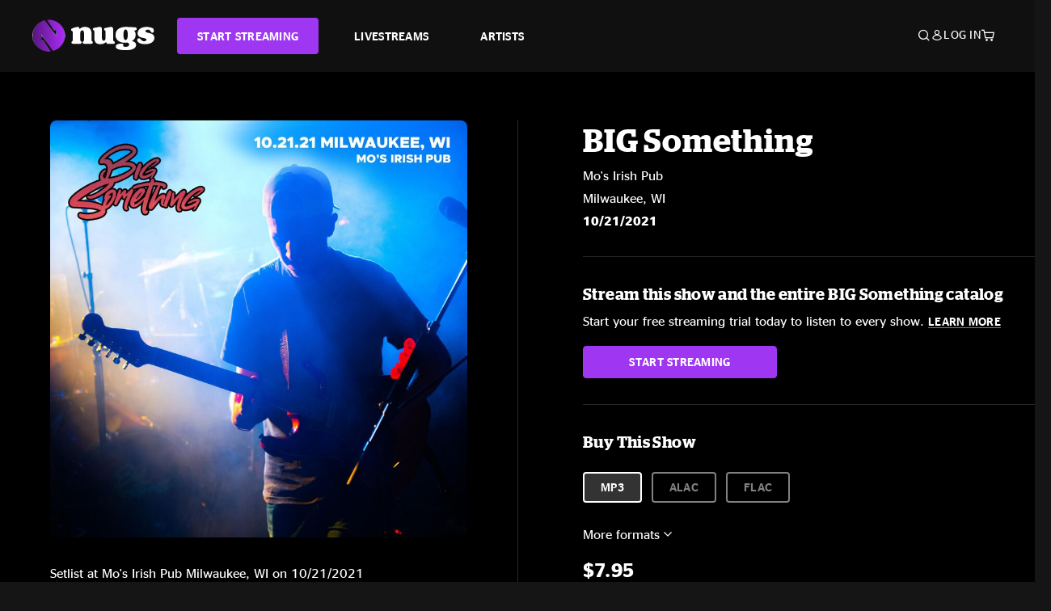

--- FILE ---
content_type: text/html;charset=UTF-8
request_url: https://www.nugs.net/live-download-of-big-something-mos-irish-pub-milwaukee-wi-10-21-2021-mp3-flac-or-online-music-streaming/27629.html
body_size: 24804
content:
<!DOCTYPE html>
<html lang="en">
<head>

<script>//common/scripts.isml</script>





<script type="text/javascript">
    (function(){
        window.Urls = {"staticPath":"/on/demandware.static/Sites-NugsNet-Site/-/default/v1768763774140/","cartShow":"/cart/","getProductUrl":"/on/demandware.store/Sites-NugsNet-Site/default/Product-Show","removeImg":"/on/demandware.static/Sites-NugsNet-Site/-/default/dwb4fd8529/images/icon_remove.gif","addToCartUrl":"/on/demandware.store/Sites-NugsNet-Site/default/Cart-AddProduct"};
    }());
</script>

<script defer type="text/javascript" src="/on/demandware.static/Sites-NugsNet-Site/-/default/v1768763774140/js/main.js"></script>


    

    <script defer type="text/javascript" src="/on/demandware.static/Sites-NugsNet-Site/-/default/v1768763774140/js/productDetail.js" ></script>







<meta charset=UTF-8>
<meta http-equiv="x-ua-compatible" content="ie=edge">
<meta name="viewport" content="width=device-width, initial-scale=1">

<title>BIG Something Live Concert Setlist at Mo&#x27;s Irish Pub, Milwaukee, WI on 10-21-2021</title>
<meta name="description" content="BIG Something live downloads and online music streaming of 10/21/2021 at Mo's Irish Pub Milwaukee, WI. Listen to live concerts at nugs.net or download our mobile music app"/>
<meta name="keywords" content="nugs"/>


<meta property="og:title" content="BIG Something Live Concert Setlist at Mo's Irish Pub, Milwaukee, WI on 10-21-2021" />


<meta property="og:description" content="BIG Something live downloads and online music streaming of 10/21/2021 at Mo's Irish Pub Milwaukee, WI. Listen to live concerts at nugs.net or download our mobile music app" />




<meta property="og:image" content="https://www.nugs.net/dw/image/v2/BCHN_PRD/on/demandware.static/-/Sites-nugs-master/default/dwc698f806/images/hi-res/bigsome211021_01.jpg?sw=176&amp;sh=176">





<link rel="icon" type="image/png" href="/on/demandware.static/Sites-NugsNet-Site/-/default/dwe1c90eda/images/favicon.ico" />


<script>
/* -------------------------------------------------------------------------
* Identity bootstrap – must run **before** GTM and Optimizely
* ----------------------------------------------------------------------- */
(function bootstrapIdentity () {
/** 1. Make readable variables available to any front-end script. */
window.appUserID = "";
window.universalUserID = "1ff6b1e6dd694c80a06bae8814";
/** 2. Canonical getter for GA-4 + Optimizely integrations. */
window.getGaIdentifier = function () {
return window.universalUserID || null;
};
/** 3. Push the user_id into the dataLayer for GTM. */
window.dataLayer = window.dataLayer || [];
window.dataLayer.push({
'user_id': window.universalUserID || null,
'event': 'identifyUser'
});
})();
</script>


<script>
window.UncachedData = {
  "action": "Data-UncachedData",
  "queryString": "",
  "locale": "default",
  "sessionInfo": {
    "isCustomerAuthenticated": false,
    "sessionState": false,
    "isSubscriber": null
  },
  "__gtmEvents": [],
  "__mccEvents": [
    [
      "trackPageView"
    ]
  ]
}
window.CachedData = {
  "action": "Data-CachedData",
  "queryString": "",
  "locale": "default",
  "nugsAuthConfig": {
    "PROVIDER_ID": "nugsnet",
    "ENABLE_SSO": true,
    "SFCC_OIDC_CLIENT_ID": "3TwoVlLAUFrJX33n3HSCSO",
    "OIDC_BASE_URL": "https://id.nugs.net",
    "GRANT_TYPE_REFRESH_TOKEN": "refresh_token",
    "SAVE_REFRESH_TOKEN_ALWAYS": true,
    "DWSID_COOKIE_NAME": "dwsid",
    "SESSION_GUARD_COOKIE_NAME": "cc-sg",
    "SESSION_GUARD_COOKIE_AGE": 1800,
    "SESSION_STATE_COOKIE_NAME": "cc-ss",
    "REFRESH_TOKEN_COOKIE_NAME": "cc-refresh",
    "REFRESH_TOKEN_COOKIE_AGE": 604800,
    "OAUTH_TOKEN_REFRESH_TIME": 30000,
    "CONTROLLERS_TO_EXCLUDE": [
      "__Analytics-Start",
      "ConsentTracking-Check",
      "ConsentTracking-GetContent",
      "ConsentTracking-SetConsent",
      "ConsentTracking-SetSession",
      "__SYSTEM",
      "__Analytics"
    ],
    "CONTROLLERS_TO_INCLUDE_FORCED_REFRESH": []
  },
  "siteIntegrations": {
    "googlePlacesEnabled": false,
    "stripeCartridgeEnabled": true,
    "paypalCartridgeEnabled": true
  },
  "paypalConfig": {
    "CLIENT_ID": "AfBSdbnM3CDP0m8ApPxNlasf1Fz-ReX1DmnfwkkyJBf-_vhXnDnLvFkDAmu725PbsW8DZDJZjlE4iCBb"
  },
  "__gtmEvents": [],
  "__mccEvents": [
    [
      "trackPageView"
    ]
  ]
}
</script>






<script>
    window.dataLayer = window.dataLayer || [];
    window.dataLayer.push({"homepage_version":"control"});
</script>


<script src="https://cdn.optimizely.com/js/20105345443.js"></script>






<link id="globalStyles" rel="stylesheet" href="/on/demandware.static/Sites-NugsNet-Site/-/default/v1768763774140/css/global.css" />








<link rel="alternate" type="application/json+oembed" href="https://www.nugsapi.net/oembed/v1/shows/27629" title="10/21/21 Mo's Irish Pub, Milwaukee, WI ">


<!-- Marketing Cloud Analytics -->
<script type="text/javascript" src="//10886939.collect.igodigital.com/collect.js"></script>
<!-- End Marketing Cloud Analytics -->

<script>
    window.dataLayer = window.dataLayer || [];
    dataLayer.push({"environment":"production","demandwareID":"aclOFAq3xr1nhIyhhyYyWa2dKj","loggedInState":false,"locale":"default","currencyCode":"USD","pageLanguage":"en_US","registered":false,"email":"","emailHash":"","customerGroups":["Everyone","Unregistered"]});
</script>


<script>
    var pageAction = 'productshow';
    window.dataLayer = window.dataLayer || [];
    window.gtmEnabled = true;
    var orderId = -1;
    var gtmDataLayerEvent = false;
    var dataLayerEvent = {"event":"pdp","ecommerce":{"detail":{"actionField":{"list":"Product Detail Page"},"products":[]}}};
    var ga4DataLayerEvent = {"event":"view_item","ecommerce":{"currency":"USD","value":12.95,"items":[{"item_id":"27629-ALBUM","item_name":"10/21/21 Mo's Irish Pub, Milwaukee, WI ","item_category":"Albums","price":12.95}]}};

    // In all cases except Order Confirmation, the data layer should be pushed, so default to that case
    var pushDataLayer = true;
    if (pageAction === 'orderconfirm') {
        // As of now, the correction is for order confirmation only
        if (dataLayerEvent) {
            orderId = getOrderId(dataLayerEvent);
        } else {
            orderId = getGA4OrderId(ga4DataLayerEvent);
        }

        var ordersPushedToGoogle = getOrdersPushedToGoogle();
        var orderHasBeenPushedToGoogle = orderHasBeenPushedToGoogle(orderId, ordersPushedToGoogle);
        if (orderHasBeenPushedToGoogle) {
            // If the data has already been sent, let's not push it again.
            pushDataLayer = false;
        }
    }

    if (pushDataLayer) {
        if (gtmDataLayerEvent) {
            dataLayer.push(gtmDataLayerEvent);
        }

        if (dataLayerEvent) {
            dataLayer.push(dataLayerEvent);
        }

        // If both events active, clear first ecommerce object to prevent events affecting one another
        if (dataLayerEvent && ga4DataLayerEvent) {
            dataLayer.push({ ecommerce: null });
        }

        if (ga4DataLayerEvent) {
            dataLayer.push(ga4DataLayerEvent);
        }

        if (pageAction === 'orderconfirm') {
            // Add the orderId to the array of orders that is being stored in localStorage
            ordersPushedToGoogle.push(orderId);
            // The localStorage is what is used to prevent the duplicate send from mobile platforms
            window.localStorage.setItem('ordersPushedToGoogle', JSON.stringify(ordersPushedToGoogle));
        }
    }

    function getOrderId(dataLayer) {
        if ('ecommerce' in dataLayer) {
            if ('purchase' in dataLayer.ecommerce && 'actionField' in dataLayer.ecommerce.purchase &&
                'id' in dataLayer.ecommerce.purchase.actionField) {
                return dataLayer.ecommerce.purchase.actionField.id;
            }
        }

        return -1;
    }

    function getGA4OrderId(dataLayer) {
        if ('ecommerce' in dataLayer && 'transaction_id' in dataLayer.ecommerce) {
            return dataLayer.ecommerce.transaction_id;
        }

        return -1;
    }

    function getOrdersPushedToGoogle() {
        var ordersPushedToGoogleString = window.localStorage.getItem('ordersPushedToGoogle');
        if (ordersPushedToGoogleString && ordersPushedToGoogleString.length > 0) {
            return JSON.parse(ordersPushedToGoogleString);
        }

        return [];
    }

    function orderHasBeenPushedToGoogle(orderId, ordersPushedToGoogle) {
        if (orderId) {
            for (var index = 0; index < ordersPushedToGoogle.length; index++) {
                if (ordersPushedToGoogle[index] === orderId) {
                    return true;
                }
            }
        }

        return false;
    }
</script>


<!-- Google Tag Manager -->
<script>(function(w,d,s,l,i){w[l]=w[l]||[];w[l].push({'gtm.start':
new Date().getTime(),event:'gtm.js'});var f=d.getElementsByTagName(s)[0],
j=d.createElement(s),dl=l!='dataLayer'?'&l='+l:'';j.async=true;j.src=
'https://www.googletagmanager.com/gtm.js?id='+i+dl;f.parentNode.insertBefore(j,f);
})(window,document,'script','dataLayer','GTM-WPL3GVV');</script>
<!-- End Google Tag Manager -->


<script defer src="/on/demandware.static/Sites-NugsNet-Site/-/default/v1768763774140/js/tagmanager.js"></script>



<link id="pageDesignerStyles" rel="stylesheet" href="/on/demandware.static/Sites-NugsNet-Site/-/default/v1768763774140/css/pageDesignerPage.css" />

<link id="pageDesignerStyles" rel="stylesheet" href="/on/demandware.static/Sites-NugsNet-Site/-/default/v1768763774140/css/pageDesignerFriendly.css" />



<link rel="canonical" href="/live-download-of-big-something-mos-irish-pub-milwaukee-wi-10-21-2021-mp3-flac-or-online-music-streaming/27629.html"/>

<script type="text/javascript">//<!--
/* <![CDATA[ (head-active_data.js) */
var dw = (window.dw || {});
dw.ac = {
    _analytics: null,
    _events: [],
    _category: "",
    _searchData: "",
    _anact: "",
    _anact_nohit_tag: "",
    _analytics_enabled: "true",
    _timeZone: "US/Pacific",
    _capture: function(configs) {
        if (Object.prototype.toString.call(configs) === "[object Array]") {
            configs.forEach(captureObject);
            return;
        }
        dw.ac._events.push(configs);
    },
	capture: function() { 
		dw.ac._capture(arguments);
		// send to CQ as well:
		if (window.CQuotient) {
			window.CQuotient.trackEventsFromAC(arguments);
		}
	},
    EV_PRD_SEARCHHIT: "searchhit",
    EV_PRD_DETAIL: "detail",
    EV_PRD_RECOMMENDATION: "recommendation",
    EV_PRD_SETPRODUCT: "setproduct",
    applyContext: function(context) {
        if (typeof context === "object" && context.hasOwnProperty("category")) {
        	dw.ac._category = context.category;
        }
        if (typeof context === "object" && context.hasOwnProperty("searchData")) {
        	dw.ac._searchData = context.searchData;
        }
    },
    setDWAnalytics: function(analytics) {
        dw.ac._analytics = analytics;
    },
    eventsIsEmpty: function() {
        return 0 == dw.ac._events.length;
    }
};
/* ]]> */
// -->
</script>
<script type="text/javascript">//<!--
/* <![CDATA[ (head-cquotient.js) */
var CQuotient = window.CQuotient = {};
CQuotient.clientId = 'bchn-NugsNet';
CQuotient.realm = 'BCHN';
CQuotient.siteId = 'NugsNet';
CQuotient.instanceType = 'prd';
CQuotient.locale = 'default';
CQuotient.fbPixelId = '__UNKNOWN__';
CQuotient.activities = [];
CQuotient.cqcid='';
CQuotient.cquid='';
CQuotient.cqeid='';
CQuotient.cqlid='';
CQuotient.apiHost='api.cquotient.com';
/* Turn this on to test against Staging Einstein */
/* CQuotient.useTest= true; */
CQuotient.useTest = ('true' === 'false');
CQuotient.initFromCookies = function () {
	var ca = document.cookie.split(';');
	for(var i=0;i < ca.length;i++) {
	  var c = ca[i];
	  while (c.charAt(0)==' ') c = c.substring(1,c.length);
	  if (c.indexOf('cqcid=') == 0) {
		CQuotient.cqcid=c.substring('cqcid='.length,c.length);
	  } else if (c.indexOf('cquid=') == 0) {
		  var value = c.substring('cquid='.length,c.length);
		  if (value) {
		  	var split_value = value.split("|", 3);
		  	if (split_value.length > 0) {
			  CQuotient.cquid=split_value[0];
		  	}
		  	if (split_value.length > 1) {
			  CQuotient.cqeid=split_value[1];
		  	}
		  	if (split_value.length > 2) {
			  CQuotient.cqlid=split_value[2];
		  	}
		  }
	  }
	}
}
CQuotient.getCQCookieId = function () {
	if(window.CQuotient.cqcid == '')
		window.CQuotient.initFromCookies();
	return window.CQuotient.cqcid;
};
CQuotient.getCQUserId = function () {
	if(window.CQuotient.cquid == '')
		window.CQuotient.initFromCookies();
	return window.CQuotient.cquid;
};
CQuotient.getCQHashedEmail = function () {
	if(window.CQuotient.cqeid == '')
		window.CQuotient.initFromCookies();
	return window.CQuotient.cqeid;
};
CQuotient.getCQHashedLogin = function () {
	if(window.CQuotient.cqlid == '')
		window.CQuotient.initFromCookies();
	return window.CQuotient.cqlid;
};
CQuotient.trackEventsFromAC = function (/* Object or Array */ events) {
try {
	if (Object.prototype.toString.call(events) === "[object Array]") {
		events.forEach(_trackASingleCQEvent);
	} else {
		CQuotient._trackASingleCQEvent(events);
	}
} catch(err) {}
};
CQuotient._trackASingleCQEvent = function ( /* Object */ event) {
	if (event && event.id) {
		if (event.type === dw.ac.EV_PRD_DETAIL) {
			CQuotient.trackViewProduct( {id:'', alt_id: event.id, type: 'raw_sku'} );
		} // not handling the other dw.ac.* events currently
	}
};
CQuotient.trackViewProduct = function(/* Object */ cqParamData){
	var cq_params = {};
	cq_params.cookieId = CQuotient.getCQCookieId();
	cq_params.userId = CQuotient.getCQUserId();
	cq_params.emailId = CQuotient.getCQHashedEmail();
	cq_params.loginId = CQuotient.getCQHashedLogin();
	cq_params.product = cqParamData.product;
	cq_params.realm = cqParamData.realm;
	cq_params.siteId = cqParamData.siteId;
	cq_params.instanceType = cqParamData.instanceType;
	cq_params.locale = CQuotient.locale;
	
	if(CQuotient.sendActivity) {
		CQuotient.sendActivity(CQuotient.clientId, 'viewProduct', cq_params);
	} else {
		CQuotient.activities.push({activityType: 'viewProduct', parameters: cq_params});
	}
};
/* ]]> */
// -->
</script>



   <script type="application/ld+json">
        {"@context":"http://schema.org/","@type":"Product","name":"10/21/21 Mo's Irish Pub, Milwaukee, WI ","description":null,"mpn":"27629","sku":"27629","image":["https://www.nugs.net/on/demandware.static/-/Sites-nugs-master/default/dwc698f806/images/hi-res/bigsome211021_01.jpg"],"offers":{"url":{},"@type":"Offer","priceCurrency":"USD","price":"7.95","availability":"http://schema.org/OutOfStock"}}
    </script>





</head>

<body class="  page-none">
<!-- Google Tag Manager (noscript) -->

<!-- End Google Tag Manager (noscript) -->


<div class="page" data-action="Product-Show" data-querystring="pid=27629" data-is-full-category-template="null" >











<a href="#maincontent" class="skip" aria-label="Skip to main content">Skip to main content</a>
<a href="#footercontent" class="skip" aria-label="Skip to footer content">Skip to footer content</a>

<div id="offcanvasMinicart" class="offcanvas offcanvas-end" tabindex="-1" aria-labelledby="offcanvasMinicartLabel">
    <div class="offcanvas-header">
        <h2 class="offcanvas-title" id="offcanvasMinicartLabel">Cart</h2>
        <button type="button" class="btn-close" data-bs-dismiss="offcanvas" aria-label="Close"></button>
    </div>
    <div class="offcanvas-body">
        <div class="container cart empty">
            <div class="row">
                <div class="col-12 text-center">
                    <h3>Your cart is empty.</h3>
                    <a href="/browse-artists/" class="btn btn-browse">BROWSE ARTISTS</a>
                </div>
            </div>
        </div>
    </div>
</div>


<header class="logo-left fixed-header  sticky-top" id="top-header">
    <div class="header-banner slide-up d-none">
        <div class="container">
            <div class="row no-gutters">
                <div class="col header-banner-column-2 d-flex justify-content-between align-items-center">
                    <div class="content">
                        
                        
	 

	
                    </div>
                    
                </div>
            </div>
        </div>
    </div>
    
    <nav class="header-nav navbar navbar-expand-lg" id="header-nav">
        <div class="header container">

            
                <button class="navbar-toggler" type="button" data-bs-toggle="offcanvas" data-bs-target="#offcanvasNavbar" aria-controls="offcanvasNavbar" aria-label="Toggle navigation"></button>
            

            <a class="navbar-brand header-logo-main-link" href="https://www.nugs.net/" title="nugs Home">
                <img src="/on/demandware.static/Sites-NugsNet-Site/-/default/dwa5d7c434/images/logo-redesign.svg" alt="nugs" class="img-fluid header-logo-main-img" />

            </a>

            <div class="offcanvas offcanvas-start" data-bs-backdrop="false" tabindex="-1" id="offcanvasNavbar" aria-labelledby="offcanvasNavbarLabel">
                <div class="offcanvas-body">
                    
                    
                    <div class="menu-group" role="navigation">
                        <ul class="nav navbar-nav" role="menu">
                            
                                
                                    
	 


	


    




    
        
        <li class="nav-item" role="menuitem">
  <a href="https://get.nugs.net" class="nav-link nav-link--start-streaming" role="link" tabindex="0">
      <button type="button" class="btn">START STREAMING</button>
  </a>
</li>
<li class="nav-item" role="menuitem">
  <a href="https://www.nugs.net/watch-live-music/" class="nav-link" role="link" tabindex="1">LIVESTREAMS</a>
</li>
<li class="nav-item" role="menuitem">
  <a href="https://www.nugs.net/browse-artists/" class="nav-link" role="link" tabindex="2">ARTISTS</a>
</li>
<!-- Keep This <li> here for the menu split -->
<li><hr class="border d-lg-none" /></li>
    

 
	
                                
                            
                            
                                
    <li class="nav-item account-item d-lg-none" role="menuitem">
        <a href="https://www.nugs.net/on/demandware.store/Sites-NugsNet-Site/default/Login-OAuthLogin?oauthProvider=nugsnet&amp;ui_flow=register" class="nav-link user-message">
            Create Account
        </a>
    </li>
    <li class="nav-item account-item d-lg-none" role="menuitem">
        <a href="https://www.nugs.net/on/demandware.store/Sites-NugsNet-Site/default/Login-OAuthLogin?oauthProvider=nugsnet" class="nav-link user-message">
            Log In
        </a>
    </li>


                            
                        </ul>
                    </div>
                </div>
            </div>

            <div class="d-flex justify-content-end align-items-center flex-grow-1 gap-4 gap-sm-5 navbar-icons">
                

                
                    <div class="search-toggle">
                        <button class="header-actions-btn search-toggle-btn js-search-toggle-btn collapsed" type="button" data-bs-toggle="collapse" data-bs-target="#searchCollapse" aria-expanded="false" aria-controls="searchCollapse" aria-label="Search">
                            <span class="header-search-toggle-icon">
                                <span class="icon icon-search"></span>
                                
                            </span>
                            
                        </button>
                    </div>

                    
	 


	


    




    
        
        <div class="d-lg-none">
   <a class="subscribe js-scroll-to-plan icon-headphone" href="/#plans" title="Subscribe Now"></a>
</div>
<div class="d-lg-none">
    <a class="watch icon-watch" href="/livestreams-concerts-live-downloads-in-mp3-flac-or-online-music-streaming/" title="Listen Now"></a>
</div>
    

 
	
                
                
                
                    <div class="header-account-container d-none d-lg-block ">
                        
    <div class="user dropdown">
        <a href="#" role="button" data-bs-toggle="dropdown" aria-expanded="false" id="accountMenuTrigger" class="account-dropdown">
            <span class="icon icon-account"></span>
            <span class="user-message">Log In</span>
        </a>

        <ul class="dropdown-menu dropdown-menu-end account-menu-dropdown js-account-menu-dropdown">
            <li>
                <a class="dropdown-item" href="https://www.nugs.net/on/demandware.store/Sites-NugsNet-Site/default/Login-OAuthLogin?oauthProvider=nugsnet" role="button" aria-label="Login to your account">
                    <span class="user-message">Log in</span>
                </a>
            </li>
            <li>
                <a class="dropdown-item" href="https://www.nugs.net/on/demandware.store/Sites-NugsNet-Site/default/Login-OAuthLogin?oauthProvider=nugsnet&amp;ui_flow=register" role="button" aria-label="Login to your account">
                    <span class="user-message">Create account</span>
                </a>
            </li>
        </ul>

        

        
    </div>




                    </div>
                

                
                    <div class="minicart" data-action-url="/on/demandware.store/Sites-NugsNet-Site/default/Cart-MiniCartShow">
                        <div class="minicart-total">
    <a class="minicart-link minicart-empty" data-bs-toggle="offcanvas" href="#offcanvasMinicart" aria-controls="offcanvasMinicart" title="Cart 0 Items" aria-label="Cart 0 Items" aria-haspopup="true" tabindex="0">
        <i class="icon icon-cart"></i>
        <span class="minicart-quantity">
            0
        </span>
    </a>
</div>



                    </div>
                
            </div>
        </div>
    </nav>

    <div class="search-wrapper d-flex">
        <div class="collapse container" id="searchCollapse">
            <div class="site-search rounded-pill my-3">
    <form role="search"
          action="/search/"
          method="get"
          name="simpleSearch">
        <div class="input-group py-3">
            <button type="submit" name="search-button" class="btn search-button" aria-label="Submit search keywords">
                <i class="icon icon-search"></i>
            </button>
            <input class="form-control search-field"
               type="text"
               name="q"
               value=""
               placeholder="Search"
               role="combobox"
               aria-describedby="search-assistive-text"
               aria-haspopup="listbox"
               aria-owns="search-results"
               aria-expanded="false"
               aria-autocomplete="list"
               aria-activedescendant=""
               aria-controls="search-results"
               aria-label="Enter Keyword or Item Number"
               autocomplete="off" />
            <button type="reset" name="reset-button" class="btn reset-button" aria-label="Clear search keywords">
                <i class="icon icon-close"></i>
            </button>
        </div>
        <div class="suggestions-wrapper" data-url="/on/demandware.store/Sites-NugsNet-Site/default/SearchServices-GetSuggestions?q="></div>
        <input type="hidden" value="default" name="lang">
    </form>
</div>

        </div>
    </div>

</header>


	 

	


<div role="main" id="maincontent">


    

    

    
    
    
    
    
    
    
    <!-- CQuotient Activity Tracking (viewProduct-cquotient.js) -->
<script type="text/javascript">//<!--
/* <![CDATA[ */
(function(){
	try {
		if(window.CQuotient) {
			var cq_params = {};
			cq_params.product = {
					id: '',
					sku: '',
					type: 'set',
					alt_id: '27629'
				};
			cq_params.realm = "BCHN";
			cq_params.siteId = "NugsNet";
			cq_params.instanceType = "prd";
			window.CQuotient.trackViewProduct(cq_params);
		}
	} catch(err) {}
})();
/* ]]> */
// -->
</script>
<script type="text/javascript">//<!--
/* <![CDATA[ (viewProduct-active_data.js) */
dw.ac._capture({id: "27629", type: "detail"});
/* ]]> */
// -->
</script>

    <div class="container product-detail product-set-detail" data-swatchable-attributes="null" data-pid="27629">

        <div class="row mb-3 no-gutters">
            
            <div class="product-image-tracks">
                
<div class="primary-images">
    
        
        
        

        
        <div class="pdp-slider thumb">
            <div class="background-image" style="background-image: url(https://www.nugs.net/dw/image/v2/BCHN_PRD/on/demandware.static/-/Sites-nugs-master/default/dwc698f806/images/hi-res/bigsome211021_01.jpg?sw=800&amp;sh=800);"></div>
            <div class="thumbnail-link">
                <img class="productthumbnail" alt="10/21/21 Mo's Irish Pub, Milwaukee, WI "
                        src="https://www.nugs.net/dw/image/v2/BCHN_PRD/on/demandware.static/-/Sites-nugs-master/default/dwc698f806/images/hi-res/bigsome211021_01.jpg?sw=800&amp;sh=800"
                        decoding="async"
                />
            </div>
        </div>
    

</div>

                
                <div class="desktop">
                    <div class="setlist">
                        




































































































    <div class="product-set-list">
    

    <p class="setlist-title">Setlist at Mo's Irish Pub Milwaukee, WI on 10/21/2021</p>
    
    
        <h6>Set One</h6>
        <div class="product-set-container">
            
                
                <script type="text/javascript">//<!--
/* <![CDATA[ (viewProduct-active_data.js) */
dw.ac._capture({id: "497351-TRACK", type: "setproduct"});
/* ]]> */
// -->
</script>
                    <div class="product-set-item " id="item-497351-TRACK">
                        



































































































<div class="product-set-details">









<div id="clip-player-497351-TRACK" class="clip-player-container">
<canvas id="audioCanvas-497351-TRACK" width="34" height="34"></canvas>


<div id="playAudio-497351-TRACK" class="clip-player-button" data-stroke="#FFFFFF"></div>
<audio id="preview-497351-TRACK" src="https://assets.nugs.net/clips2/bigsome211021d1_01_The_Undertow_c.mp3" class="clip-player"></audio>
</div>



<div class="item-name-time-wrapper">
<span class="item-name">
The Undertow
</span>
<span class="runningTime smallest steel">
587
</span>
</div>

</div>

                    </div>
                
            
                
                <script type="text/javascript">//<!--
/* <![CDATA[ (viewProduct-active_data.js) */
dw.ac._capture({id: "497352-TRACK", type: "setproduct"});
/* ]]> */
// -->
</script>
                    <div class="product-set-item " id="item-497352-TRACK">
                        



































































































<div class="product-set-details">









<div id="clip-player-497352-TRACK" class="clip-player-container">
<canvas id="audioCanvas-497352-TRACK" width="34" height="34"></canvas>


<div id="playAudio-497352-TRACK" class="clip-player-button" data-stroke="#FFFFFF"></div>
<audio id="preview-497352-TRACK" src="https://assets.nugs.net/clips2/bigsome211021d1_02_Waves_c.mp3" class="clip-player"></audio>
</div>



<div class="item-name-time-wrapper">
<span class="item-name">
Waves
</span>
<span class="runningTime smallest steel">
666
</span>
</div>

</div>

                    </div>
                
            
                
                <script type="text/javascript">//<!--
/* <![CDATA[ (viewProduct-active_data.js) */
dw.ac._capture({id: "497353-TRACK", type: "setproduct"});
/* ]]> */
// -->
</script>
                    <div class="product-set-item " id="item-497353-TRACK">
                        



































































































<div class="product-set-details">









<div id="clip-player-497353-TRACK" class="clip-player-container">
<canvas id="audioCanvas-497353-TRACK" width="34" height="34"></canvas>


<div id="playAudio-497353-TRACK" class="clip-player-button" data-stroke="#FFFFFF"></div>
<audio id="preview-497353-TRACK" src="https://assets.nugs.net/clips2/bigsome211021d1_03_The_Flood_c.mp3" class="clip-player"></audio>
</div>



<div class="item-name-time-wrapper">
<span class="item-name">
The Flood
</span>
<span class="runningTime smallest steel">
443
</span>
</div>

</div>

                    </div>
                
            
                
                <script type="text/javascript">//<!--
/* <![CDATA[ (viewProduct-active_data.js) */
dw.ac._capture({id: "497354-TRACK", type: "setproduct"});
/* ]]> */
// -->
</script>
                    <div class="product-set-item " id="item-497354-TRACK">
                        



































































































<div class="product-set-details">









<div id="clip-player-497354-TRACK" class="clip-player-container">
<canvas id="audioCanvas-497354-TRACK" width="34" height="34"></canvas>


<div id="playAudio-497354-TRACK" class="clip-player-button" data-stroke="#FFFFFF"></div>
<audio id="preview-497354-TRACK" src="https://assets.nugs.net/clips2/bigsome211021d1_04_Who_Knows_c.mp3" class="clip-player"></audio>
</div>



<div class="item-name-time-wrapper">
<span class="item-name">
Who Knows
</span>
<span class="runningTime smallest steel">
194
</span>
</div>

</div>

                    </div>
                
            
                
                <script type="text/javascript">//<!--
/* <![CDATA[ (viewProduct-active_data.js) */
dw.ac._capture({id: "497355-TRACK", type: "setproduct"});
/* ]]> */
// -->
</script>
                    <div class="product-set-item " id="item-497355-TRACK">
                        



































































































<div class="product-set-details">









<div id="clip-player-497355-TRACK" class="clip-player-container">
<canvas id="audioCanvas-497355-TRACK" width="34" height="34"></canvas>


<div id="playAudio-497355-TRACK" class="clip-player-button" data-stroke="#FFFFFF"></div>
<audio id="preview-497355-TRACK" src="https://assets.nugs.net/clips2/bigsome211021d1_05_The_Flood_c.mp3" class="clip-player"></audio>
</div>



<div class="item-name-time-wrapper">
<span class="item-name">
The Flood
</span>
<span class="runningTime smallest steel">
171
</span>
</div>

</div>

                    </div>
                
            
                
                <script type="text/javascript">//<!--
/* <![CDATA[ (viewProduct-active_data.js) */
dw.ac._capture({id: "497356-TRACK", type: "setproduct"});
/* ]]> */
// -->
</script>
                    <div class="product-set-item " id="item-497356-TRACK">
                        



































































































<div class="product-set-details">









<div id="clip-player-497356-TRACK" class="clip-player-container">
<canvas id="audioCanvas-497356-TRACK" width="34" height="34"></canvas>


<div id="playAudio-497356-TRACK" class="clip-player-button" data-stroke="#FFFFFF"></div>
<audio id="preview-497356-TRACK" src="https://assets.nugs.net/clips2/bigsome211021d1_06_The_Moonshine_c.mp3" class="clip-player"></audio>
</div>



<div class="item-name-time-wrapper">
<span class="item-name">
The Moonshine
</span>
<span class="runningTime smallest steel">
481
</span>
</div>

</div>

                    </div>
                
            
                
                <script type="text/javascript">//<!--
/* <![CDATA[ (viewProduct-active_data.js) */
dw.ac._capture({id: "497357-TRACK", type: "setproduct"});
/* ]]> */
// -->
</script>
                    <div class="product-set-item " id="item-497357-TRACK">
                        



































































































<div class="product-set-details">









<div id="clip-player-497357-TRACK" class="clip-player-container">
<canvas id="audioCanvas-497357-TRACK" width="34" height="34"></canvas>


<div id="playAudio-497357-TRACK" class="clip-player-button" data-stroke="#FFFFFF"></div>
<audio id="preview-497357-TRACK" src="https://assets.nugs.net/clips2/bigsome211021d1_07_Passenger_c.mp3" class="clip-player"></audio>
</div>



<div class="item-name-time-wrapper">
<span class="item-name">
Passenger
</span>
<span class="runningTime smallest steel">
385
</span>
</div>

</div>

                    </div>
                
            
                
                <script type="text/javascript">//<!--
/* <![CDATA[ (viewProduct-active_data.js) */
dw.ac._capture({id: "497358-TRACK", type: "setproduct"});
/* ]]> */
// -->
</script>
                    <div class="product-set-item " id="item-497358-TRACK">
                        



































































































<div class="product-set-details">









<div id="clip-player-497358-TRACK" class="clip-player-container">
<canvas id="audioCanvas-497358-TRACK" width="34" height="34"></canvas>


<div id="playAudio-497358-TRACK" class="clip-player-button" data-stroke="#FFFFFF"></div>
<audio id="preview-497358-TRACK" src="https://assets.nugs.net/clips2/bigsome211021d1_08_Brace_For_Impact_c.mp3" class="clip-player"></audio>
</div>



<div class="item-name-time-wrapper">
<span class="item-name">
Brace For Impact
</span>
<span class="runningTime smallest steel">
623
</span>
</div>

</div>

                    </div>
                
            
                
                <script type="text/javascript">//<!--
/* <![CDATA[ (viewProduct-active_data.js) */
dw.ac._capture({id: "497359-TRACK", type: "setproduct"});
/* ]]> */
// -->
</script>
                    <div class="product-set-item " id="item-497359-TRACK">
                        



































































































<div class="product-set-details">









<div id="clip-player-497359-TRACK" class="clip-player-container">
<canvas id="audioCanvas-497359-TRACK" width="34" height="34"></canvas>


<div id="playAudio-497359-TRACK" class="clip-player-button" data-stroke="#FFFFFF"></div>
<audio id="preview-497359-TRACK" src="https://assets.nugs.net/clips2/bigsome211021d2_01_It_Comes_Around_c.mp3" class="clip-player"></audio>
</div>



<div class="item-name-time-wrapper">
<span class="item-name">
It Comes Around
</span>
<span class="runningTime smallest steel">
429
</span>
</div>

</div>

                    </div>
                
            
                
                <script type="text/javascript">//<!--
/* <![CDATA[ (viewProduct-active_data.js) */
dw.ac._capture({id: "497360-TRACK", type: "setproduct"});
/* ]]> */
// -->
</script>
                    <div class="product-set-item " id="item-497360-TRACK">
                        



































































































<div class="product-set-details">









<div id="clip-player-497360-TRACK" class="clip-player-container">
<canvas id="audioCanvas-497360-TRACK" width="34" height="34"></canvas>


<div id="playAudio-497360-TRACK" class="clip-player-button" data-stroke="#FFFFFF"></div>
<audio id="preview-497360-TRACK" src="https://assets.nugs.net/clips2/bigsome211021d2_02_Wildfire_c.mp3" class="clip-player"></audio>
</div>



<div class="item-name-time-wrapper">
<span class="item-name">
Wildfire
</span>
<span class="runningTime smallest steel">
360
</span>
</div>

</div>

                    </div>
                
            
                
                <script type="text/javascript">//<!--
/* <![CDATA[ (viewProduct-active_data.js) */
dw.ac._capture({id: "497361-TRACK", type: "setproduct"});
/* ]]> */
// -->
</script>
                    <div class="product-set-item " id="item-497361-TRACK">
                        



































































































<div class="product-set-details">









<div id="clip-player-497361-TRACK" class="clip-player-container">
<canvas id="audioCanvas-497361-TRACK" width="34" height="34"></canvas>


<div id="playAudio-497361-TRACK" class="clip-player-button" data-stroke="#FFFFFF"></div>
<audio id="preview-497361-TRACK" src="https://assets.nugs.net/clips2/bigsome211021d2_03_Joses_Pistola_c.mp3" class="clip-player"></audio>
</div>



<div class="item-name-time-wrapper">
<span class="item-name">
Jose&#39;s Pistola
</span>
<span class="runningTime smallest steel">
641
</span>
</div>

</div>

                    </div>
                
            
                
                <script type="text/javascript">//<!--
/* <![CDATA[ (viewProduct-active_data.js) */
dw.ac._capture({id: "497362-TRACK", type: "setproduct"});
/* ]]> */
// -->
</script>
                    <div class="product-set-item " id="item-497362-TRACK">
                        



































































































<div class="product-set-details">









<div id="clip-player-497362-TRACK" class="clip-player-container">
<canvas id="audioCanvas-497362-TRACK" width="34" height="34"></canvas>


<div id="playAudio-497362-TRACK" class="clip-player-button" data-stroke="#FFFFFF"></div>
<audio id="preview-497362-TRACK" src="https://assets.nugs.net/clips2/bigsome211021d2_04_Reunion_c.mp3" class="clip-player"></audio>
</div>



<div class="item-name-time-wrapper">
<span class="item-name">
Reunion
</span>
<span class="runningTime smallest steel">
496
</span>
</div>

</div>

                    </div>
                
            
                
                <script type="text/javascript">//<!--
/* <![CDATA[ (viewProduct-active_data.js) */
dw.ac._capture({id: "497363-TRACK", type: "setproduct"});
/* ]]> */
// -->
</script>
                    <div class="product-set-item " id="item-497363-TRACK">
                        



































































































<div class="product-set-details">









<div id="clip-player-497363-TRACK" class="clip-player-container">
<canvas id="audioCanvas-497363-TRACK" width="34" height="34"></canvas>


<div id="playAudio-497363-TRACK" class="clip-player-button" data-stroke="#FFFFFF"></div>
<audio id="preview-497363-TRACK" src="https://assets.nugs.net/clips2/bigsome211021d2_05_Sundown_Nomad_c.mp3" class="clip-player"></audio>
</div>



<div class="item-name-time-wrapper">
<span class="item-name">
Sundown Nomad
</span>
<span class="runningTime smallest steel">
354
</span>
</div>

</div>

                    </div>
                
            
                
                <script type="text/javascript">//<!--
/* <![CDATA[ (viewProduct-active_data.js) */
dw.ac._capture({id: "497364-TRACK", type: "setproduct"});
/* ]]> */
// -->
</script>
                    <div class="product-set-item last" id="item-497364-TRACK">
                        



































































































<div class="product-set-details">









<div id="clip-player-497364-TRACK" class="clip-player-container">
<canvas id="audioCanvas-497364-TRACK" width="34" height="34"></canvas>


<div id="playAudio-497364-TRACK" class="clip-player-button" data-stroke="#FFFFFF"></div>
<audio id="preview-497364-TRACK" src="https://assets.nugs.net/clips2/bigsome211021d2_06_Ive_Got_A_Feeling_c.mp3" class="clip-player"></audio>
</div>



<div class="item-name-time-wrapper">
<span class="item-name">
I&#39;ve Got A Feeling
</span>
<span class="runningTime smallest steel">
416
</span>
</div>

</div>

                    </div>
                
            
        </div>
    
</div>


                    </div>

                    
                    

<div class="col-12 social-container">
    <h6>Share via</h6>
    <ul class="social-icons d-flex">
        <li>
            <a href="https://www.facebook.com/share.php?u=https%3A%2F%2Fwww.nugs.net%2Flive-download-of-big-something-mos-irish-pub-milwaukee-wi-10-21-2021-mp3-flac-or-online-music-streaming%2F27629.html" title="Share 10/21/21 Mo's Irish Pub, Milwaukee, WI  on Facebook" data-share="facebook" aria-label="Share 10/21/21 Mo's Irish Pub, Milwaukee, WI  on Facebook" rel="noopener noreferrer" class="share-icons" target="_blank">
                <i class="facebook"></i>
            </a>
        </li>
        <li>
            <a href="https://twitter.com/share?url=https%3A%2F%2Fwww.nugs.net%2Flive-download-of-big-something-mos-irish-pub-milwaukee-wi-10-21-2021-mp3-flac-or-online-music-streaming%2F27629.html&text=10/21/21 Mo's Irish Pub, Milwaukee, WI " data-share="twitter" title="Share a link to 10/21/21 Mo's Irish Pub, Milwaukee, WI  on Twitter" aria-label="Share a link to 10/21/21 Mo's Irish Pub, Milwaukee, WI  on Twitter" rel="noopener noreferrer" class="share-icons" target="_blank">
                <i class="x"></i>
            </a>
        </li>
        <li>
            <a href="#copy-link-message" class="share-link" data-bs-toggle="tooltip" id="fa-link" role="button" title="Copy a link to 10/21/21 Mo's Irish Pub, Milwaukee, WI " aria-label="Copy a link to 10/21/21 Mo's Irish Pub, Milwaukee, WI ">
                <i class="link"></i>
            </a>
            <input type="hidden" id="shareUrl" value="https://www.nugs.net/live-download-of-big-something-mos-irish-pub-milwaukee-wi-10-21-2021-mp3-flac-or-online-music-streaming/27629.html"/>
        </li>
    </ul>
</div>
<div class="toast-messages copy-link-message d-none">
    <div class="alert alert-success text-center">
        The link to 10/21/21 Mo's Irish Pub, Milwaukee, WI  has been copied
    </div>
</div>

                </div>
            </div>

            <div class="product-data">
                
<div class="row">
    <div class="col">
        <a href="/big-something-concerts-live-downloads-in-mp3-flac-or-online-music-streaming-1/">
            
                <h3 class="product-name">BIG Something</h3>
            
            
        </a>
    </div>
</div>

                

     
    <div class="row">
        <div class="col">
            
    <div class="venue">
        <div class="venue-name">Mo's Irish Pub</div>
        <div class="venue-city">Milwaukee, WI</div>
    </div>

        </div>
    </div>

    
    <div class="row">
        <div class="col">
            
                <div class="performance-date">
                    10/21/2021
                </div>
            
        </div>
    </div>

                

                
                    





































































































    <div id="upsell-listen-block" class="upsell-listen-block borderbottom unauthenticated nonsubscriber">
        
            <div class="top unauthenticated">
                <div class="left">
                    <h2 class="heading">
                        
                            Stream this show and the entire BIG Something catalog
                        
                    </h2>
                </div>
            </div>
            <div class="body unauthenticated">
                



<div class="details">Start your free streaming trial today to listen to every show.
<a tabindex="0" class="js-modal-trigger anchor-btn" role="button" href="javascript:void(0);" data-trigger="#upsell-modal">Learn More</a></div>
<div id="upsell-modal" class="modal pdp-modal narrow">
<div class="modal-content"><span class="close js-close">&times;</span>
<h5>A nugs All Access subscription includes:</h5>
<ul class="bullets">
    <li>Watch hundreds of exclusive livestreams from your favorite artists</li>
    <li>Last night's show to deep archives, enjoy full-concert videos on demand</li>
    <li>Unlimited &amp; ad-free streaming</li>
    <li>Exclusive, artist-official concert audio daily</li>
    <li>MP3/AAC quality audio</li>
    <li>15% Off CDs, Downloads, and Pay-Per-Views</li>
</ul>
</div>
</div>


            </div>
            <div class="bottom unauthenticated">
                <a class="btn btn-primary start-sub-cta" href="https://get.nugs.net">Start Streaming</a>
            </div>
        
    </div>

                
                <div class="attributes product-detail-attributes">
                    
                    
                    
                    
                        
                            <div class="row" data-attr="format">
                                <div class="col-12">
                                    
                                        
                                        
<div class="attribute">
    <div class="format-attributes non-color-attribute-swatches" data-attr="format">
        <div class="select-format" id="format-1">
            <h2>
                Buy This Show
            </h2>

            <div class="primary-formats">
                
                    <div class="format-tile swatch-tile-container">
    <button class="format-attribute swatch"
        aria-label="Select Format MP3"
        aria-describedby="MP3"
        data-attr="format"
    >
        
        <span data-attr-value="MP3"
                data-display-value="MP3"
                data-pid="572356-ALBUMVARIANT"
                data-price="$7.95"
                data-sales-price="$7.95"
                data-promo-callout="null"
                class="
                    format-value
                    swatch-value
                    non-color-swatch-value
                    selected
                    selectable
                    available
                "
        >
                
            <span class="name">MP3</span>
        </span>

    </button>
</div>
                    
                
                    <div class="format-tile swatch-tile-container">
    <button class="format-attribute swatch"
        aria-label="Select Format ALAC"
        aria-describedby="ALAC"
        data-attr="format"
    >
        
        <span data-attr-value="ALAC"
                data-display-value="ALAC"
                data-pid="572352-ALBUMVARIANT"
                data-price="$9.95"
                data-sales-price="$9.95"
                data-promo-callout="null"
                class="
                    format-value
                    swatch-value
                    non-color-swatch-value
                    
                    selectable
                    available
                "
        >
                
            <span class="name">ALAC</span>
        </span>

    </button>
</div>
                    
                
                    <div class="format-tile swatch-tile-container">
    <button class="format-attribute swatch"
        aria-label="Select Format FLAC"
        aria-describedby="FLAC"
        data-attr="format"
    >
        
        <span data-attr-value="FLAC"
                data-display-value="FLAC"
                data-pid="572354-ALBUMVARIANT"
                data-price="$9.95"
                data-sales-price="$9.95"
                data-promo-callout="null"
                class="
                    format-value
                    swatch-value
                    non-color-swatch-value
                    
                    selectable
                    available
                "
        >
                
            <span class="name">FLAC</span>
        </span>

    </button>
</div>
                    
                        
            </div>

            
                <span class="format non-input-secondary-label">
                    <a class="collapse-link title collapsed" href="#otherFormats" data-bs-toggle="collapse" role="button" aria-expanded="false" aria-controls="collapseExample">
                        More formats
                    </a>
                </span>
            
                <div id="otherFormats" class="collapse">
                    <div class="other-formats">
                        
                            <div class="format-tile swatch-tile-container">
    <button class="format-attribute swatch"
        aria-label="Select Format ALAC-HD"
        aria-describedby="ALAC-HD"
        data-attr="format"
    >
        
        <span data-attr-value="ALAC-HD"
                data-display-value="ALAC-HD"
                data-pid="572353-ALBUMVARIANT"
                data-price="$12.95"
                data-sales-price="$12.95"
                data-promo-callout="null"
                class="
                    format-value
                    swatch-value
                    non-color-swatch-value
                    
                    selectable
                    available
                "
        >
                
            <span class="name">ALAC-HD</span>
        </span>

    </button>
</div>
                        
                            <div class="format-tile swatch-tile-container">
    <button class="format-attribute swatch"
        aria-label="Select Format FLAC-HD"
        aria-describedby="FLAC-HD"
        data-attr="format"
    >
        
        <span data-attr-value="FLAC-HD"
                data-display-value="FLAC-HD"
                data-pid="572355-ALBUMVARIANT"
                data-price="$12.95"
                data-sales-price="$12.95"
                data-promo-callout="null"
                class="
                    format-value
                    swatch-value
                    non-color-swatch-value
                    
                    selectable
                    available
                "
        >
                
            <span class="name">FLAC-HD</span>
        </span>

    </button>
</div>
                        
                    </div>

                    <div class="about-format-link">
                        <a id="about-format-modal" class="about-formats" href="">About formats</a>
                    </div>
                </div>
            
        </div>
    </div>
</div>
                                    
                                </div>
                            </div>
                        

                        <div class="product-options">
                            
                        </div>

                        
                        

                        


                        <div class="row">
                            <div class="col">
                                <div class="prices top-prices clearfix">
                                    
                                    
    <div class="price">
        
        <span>
    
    
    

    

    
    <span class="sales">
        
        
        
            <span class="value" content="7.95">
        
        $7.95


        </span>
    </span>
</span>

    </div>


                                </div>
                            </div>
                        </div>

                        
                        
                        
                        <div class="promotions">
                            
    
    

                        </div>

                        
                        <div class="row qty-cart-container no-gutters borderbottom" id="qty-cart-container">
                            

                            
                            <div class="prices-add-to-cart-actions col-12 col-sm-6 col-md-7 col-lg-9">
                                
                                <div class="row cart-and-ipay commercepayments">
    <div class="col-sm-12">
        <input type="hidden" class="add-to-cart-url" value="/on/demandware.store/Sites-NugsNet-Site/default/Cart-AddProduct"/>
        <button class="add-to-cart btn btn-secondary"
                
                    data-gtmdata="{&quot;id&quot;:&quot;27629-ALBUM&quot;,&quot;name&quot;:&quot;10/21/21 Mo's Irish Pub, Milwaukee, WI &quot;,&quot;category&quot;:&quot;Big Something&quot;,&quot;categoryID&quot;:&quot;ARTIST-1052&quot;,&quot;price&quot;:&quot;7.95&quot;}"
                    data-gtmga4data="{&quot;item_id&quot;:&quot;27629-ALBUM&quot;,&quot;item_variant&quot;:&quot;572356-ALBUMVARIANT&quot;,&quot;item_name&quot;:&quot;10/21/21 Mo's Irish Pub, Milwaukee, WI &quot;,&quot;item_category&quot;:&quot;Big Something&quot;,&quot;item_category4&quot;:&quot;MP3&quot;,&quot;price&quot;:7.95,&quot;currencyCode&quot;:&quot;USD&quot;}"
                
                data-pid="572356-ALBUMVARIANT"
                data-addsourcetype=""
                data-pids="[object Object]"
                >
            <i class="fa fa-shopping-bag"></i>
            Add to Cart
        </button>
        
            <div class="js-paymentmethod-mutationobserver">
    <div class="paymentmethodwarning js-paymentmethodwarning-msgcontainer d-none mb-3"
        data-iframepresent="false"
        data-available_msg="",
        data-available_show="false",
        data-available_disable="true"
    ></div>

    <div class="js-paymentmethodwarning-affectedcontainer">
        
        <isapplepay class="dw-apple-pay-logo-black applePaySpecificityOverride" sku="572356-ALBUMVARIANT"></isapplepay>

        
    </div>
</div>

        
    </div>
</div>


                            </div>
                        </div>
                    
                    
                    
                    

                    <div class="mobile">
                        <div class="setlist">
                            




































































































    <div class="product-set-list">
    

    <p class="setlist-title">Setlist at Mo's Irish Pub Milwaukee, WI on 10/21/2021</p>
    
    
        <h6>Set One</h6>
        <div class="product-set-container">
            
                
                <script type="text/javascript">//<!--
/* <![CDATA[ (viewProduct-active_data.js) */
dw.ac._capture({id: "497351-TRACK", type: "setproduct"});
/* ]]> */
// -->
</script>
                    <div class="product-set-item " id="item-497351-TRACK">
                        



































































































<div class="product-set-details">









<div id="clip-player-497351-TRACK" class="clip-player-container">
<canvas id="audioCanvas-497351-TRACK" width="34" height="34"></canvas>


<div id="playAudio-497351-TRACK" class="clip-player-button" data-stroke="#FFFFFF"></div>
<audio id="preview-497351-TRACK" src="https://assets.nugs.net/clips2/bigsome211021d1_01_The_Undertow_c.mp3" class="clip-player"></audio>
</div>



<div class="item-name-time-wrapper">
<span class="item-name">
The Undertow
</span>
<span class="runningTime smallest steel">
587
</span>
</div>

</div>

                    </div>
                
            
                
                <script type="text/javascript">//<!--
/* <![CDATA[ (viewProduct-active_data.js) */
dw.ac._capture({id: "497352-TRACK", type: "setproduct"});
/* ]]> */
// -->
</script>
                    <div class="product-set-item " id="item-497352-TRACK">
                        



































































































<div class="product-set-details">









<div id="clip-player-497352-TRACK" class="clip-player-container">
<canvas id="audioCanvas-497352-TRACK" width="34" height="34"></canvas>


<div id="playAudio-497352-TRACK" class="clip-player-button" data-stroke="#FFFFFF"></div>
<audio id="preview-497352-TRACK" src="https://assets.nugs.net/clips2/bigsome211021d1_02_Waves_c.mp3" class="clip-player"></audio>
</div>



<div class="item-name-time-wrapper">
<span class="item-name">
Waves
</span>
<span class="runningTime smallest steel">
666
</span>
</div>

</div>

                    </div>
                
            
                
                <script type="text/javascript">//<!--
/* <![CDATA[ (viewProduct-active_data.js) */
dw.ac._capture({id: "497353-TRACK", type: "setproduct"});
/* ]]> */
// -->
</script>
                    <div class="product-set-item " id="item-497353-TRACK">
                        



































































































<div class="product-set-details">









<div id="clip-player-497353-TRACK" class="clip-player-container">
<canvas id="audioCanvas-497353-TRACK" width="34" height="34"></canvas>


<div id="playAudio-497353-TRACK" class="clip-player-button" data-stroke="#FFFFFF"></div>
<audio id="preview-497353-TRACK" src="https://assets.nugs.net/clips2/bigsome211021d1_03_The_Flood_c.mp3" class="clip-player"></audio>
</div>



<div class="item-name-time-wrapper">
<span class="item-name">
The Flood
</span>
<span class="runningTime smallest steel">
443
</span>
</div>

</div>

                    </div>
                
            
                
                <script type="text/javascript">//<!--
/* <![CDATA[ (viewProduct-active_data.js) */
dw.ac._capture({id: "497354-TRACK", type: "setproduct"});
/* ]]> */
// -->
</script>
                    <div class="product-set-item " id="item-497354-TRACK">
                        



































































































<div class="product-set-details">









<div id="clip-player-497354-TRACK" class="clip-player-container">
<canvas id="audioCanvas-497354-TRACK" width="34" height="34"></canvas>


<div id="playAudio-497354-TRACK" class="clip-player-button" data-stroke="#FFFFFF"></div>
<audio id="preview-497354-TRACK" src="https://assets.nugs.net/clips2/bigsome211021d1_04_Who_Knows_c.mp3" class="clip-player"></audio>
</div>



<div class="item-name-time-wrapper">
<span class="item-name">
Who Knows
</span>
<span class="runningTime smallest steel">
194
</span>
</div>

</div>

                    </div>
                
            
                
                <script type="text/javascript">//<!--
/* <![CDATA[ (viewProduct-active_data.js) */
dw.ac._capture({id: "497355-TRACK", type: "setproduct"});
/* ]]> */
// -->
</script>
                    <div class="product-set-item " id="item-497355-TRACK">
                        



































































































<div class="product-set-details">









<div id="clip-player-497355-TRACK" class="clip-player-container">
<canvas id="audioCanvas-497355-TRACK" width="34" height="34"></canvas>


<div id="playAudio-497355-TRACK" class="clip-player-button" data-stroke="#FFFFFF"></div>
<audio id="preview-497355-TRACK" src="https://assets.nugs.net/clips2/bigsome211021d1_05_The_Flood_c.mp3" class="clip-player"></audio>
</div>



<div class="item-name-time-wrapper">
<span class="item-name">
The Flood
</span>
<span class="runningTime smallest steel">
171
</span>
</div>

</div>

                    </div>
                
            
                
                <script type="text/javascript">//<!--
/* <![CDATA[ (viewProduct-active_data.js) */
dw.ac._capture({id: "497356-TRACK", type: "setproduct"});
/* ]]> */
// -->
</script>
                    <div class="product-set-item " id="item-497356-TRACK">
                        



































































































<div class="product-set-details">









<div id="clip-player-497356-TRACK" class="clip-player-container">
<canvas id="audioCanvas-497356-TRACK" width="34" height="34"></canvas>


<div id="playAudio-497356-TRACK" class="clip-player-button" data-stroke="#FFFFFF"></div>
<audio id="preview-497356-TRACK" src="https://assets.nugs.net/clips2/bigsome211021d1_06_The_Moonshine_c.mp3" class="clip-player"></audio>
</div>



<div class="item-name-time-wrapper">
<span class="item-name">
The Moonshine
</span>
<span class="runningTime smallest steel">
481
</span>
</div>

</div>

                    </div>
                
            
                
                <script type="text/javascript">//<!--
/* <![CDATA[ (viewProduct-active_data.js) */
dw.ac._capture({id: "497357-TRACK", type: "setproduct"});
/* ]]> */
// -->
</script>
                    <div class="product-set-item " id="item-497357-TRACK">
                        



































































































<div class="product-set-details">









<div id="clip-player-497357-TRACK" class="clip-player-container">
<canvas id="audioCanvas-497357-TRACK" width="34" height="34"></canvas>


<div id="playAudio-497357-TRACK" class="clip-player-button" data-stroke="#FFFFFF"></div>
<audio id="preview-497357-TRACK" src="https://assets.nugs.net/clips2/bigsome211021d1_07_Passenger_c.mp3" class="clip-player"></audio>
</div>



<div class="item-name-time-wrapper">
<span class="item-name">
Passenger
</span>
<span class="runningTime smallest steel">
385
</span>
</div>

</div>

                    </div>
                
            
                
                <script type="text/javascript">//<!--
/* <![CDATA[ (viewProduct-active_data.js) */
dw.ac._capture({id: "497358-TRACK", type: "setproduct"});
/* ]]> */
// -->
</script>
                    <div class="product-set-item " id="item-497358-TRACK">
                        



































































































<div class="product-set-details">









<div id="clip-player-497358-TRACK" class="clip-player-container">
<canvas id="audioCanvas-497358-TRACK" width="34" height="34"></canvas>


<div id="playAudio-497358-TRACK" class="clip-player-button" data-stroke="#FFFFFF"></div>
<audio id="preview-497358-TRACK" src="https://assets.nugs.net/clips2/bigsome211021d1_08_Brace_For_Impact_c.mp3" class="clip-player"></audio>
</div>



<div class="item-name-time-wrapper">
<span class="item-name">
Brace For Impact
</span>
<span class="runningTime smallest steel">
623
</span>
</div>

</div>

                    </div>
                
            
                
                <script type="text/javascript">//<!--
/* <![CDATA[ (viewProduct-active_data.js) */
dw.ac._capture({id: "497359-TRACK", type: "setproduct"});
/* ]]> */
// -->
</script>
                    <div class="product-set-item " id="item-497359-TRACK">
                        



































































































<div class="product-set-details">









<div id="clip-player-497359-TRACK" class="clip-player-container">
<canvas id="audioCanvas-497359-TRACK" width="34" height="34"></canvas>


<div id="playAudio-497359-TRACK" class="clip-player-button" data-stroke="#FFFFFF"></div>
<audio id="preview-497359-TRACK" src="https://assets.nugs.net/clips2/bigsome211021d2_01_It_Comes_Around_c.mp3" class="clip-player"></audio>
</div>



<div class="item-name-time-wrapper">
<span class="item-name">
It Comes Around
</span>
<span class="runningTime smallest steel">
429
</span>
</div>

</div>

                    </div>
                
            
                
                <script type="text/javascript">//<!--
/* <![CDATA[ (viewProduct-active_data.js) */
dw.ac._capture({id: "497360-TRACK", type: "setproduct"});
/* ]]> */
// -->
</script>
                    <div class="product-set-item " id="item-497360-TRACK">
                        



































































































<div class="product-set-details">









<div id="clip-player-497360-TRACK" class="clip-player-container">
<canvas id="audioCanvas-497360-TRACK" width="34" height="34"></canvas>


<div id="playAudio-497360-TRACK" class="clip-player-button" data-stroke="#FFFFFF"></div>
<audio id="preview-497360-TRACK" src="https://assets.nugs.net/clips2/bigsome211021d2_02_Wildfire_c.mp3" class="clip-player"></audio>
</div>



<div class="item-name-time-wrapper">
<span class="item-name">
Wildfire
</span>
<span class="runningTime smallest steel">
360
</span>
</div>

</div>

                    </div>
                
            
                
                <script type="text/javascript">//<!--
/* <![CDATA[ (viewProduct-active_data.js) */
dw.ac._capture({id: "497361-TRACK", type: "setproduct"});
/* ]]> */
// -->
</script>
                    <div class="product-set-item " id="item-497361-TRACK">
                        



































































































<div class="product-set-details">









<div id="clip-player-497361-TRACK" class="clip-player-container">
<canvas id="audioCanvas-497361-TRACK" width="34" height="34"></canvas>


<div id="playAudio-497361-TRACK" class="clip-player-button" data-stroke="#FFFFFF"></div>
<audio id="preview-497361-TRACK" src="https://assets.nugs.net/clips2/bigsome211021d2_03_Joses_Pistola_c.mp3" class="clip-player"></audio>
</div>



<div class="item-name-time-wrapper">
<span class="item-name">
Jose&#39;s Pistola
</span>
<span class="runningTime smallest steel">
641
</span>
</div>

</div>

                    </div>
                
            
                
                <script type="text/javascript">//<!--
/* <![CDATA[ (viewProduct-active_data.js) */
dw.ac._capture({id: "497362-TRACK", type: "setproduct"});
/* ]]> */
// -->
</script>
                    <div class="product-set-item " id="item-497362-TRACK">
                        



































































































<div class="product-set-details">









<div id="clip-player-497362-TRACK" class="clip-player-container">
<canvas id="audioCanvas-497362-TRACK" width="34" height="34"></canvas>


<div id="playAudio-497362-TRACK" class="clip-player-button" data-stroke="#FFFFFF"></div>
<audio id="preview-497362-TRACK" src="https://assets.nugs.net/clips2/bigsome211021d2_04_Reunion_c.mp3" class="clip-player"></audio>
</div>



<div class="item-name-time-wrapper">
<span class="item-name">
Reunion
</span>
<span class="runningTime smallest steel">
496
</span>
</div>

</div>

                    </div>
                
            
                
                <script type="text/javascript">//<!--
/* <![CDATA[ (viewProduct-active_data.js) */
dw.ac._capture({id: "497363-TRACK", type: "setproduct"});
/* ]]> */
// -->
</script>
                    <div class="product-set-item " id="item-497363-TRACK">
                        



































































































<div class="product-set-details">









<div id="clip-player-497363-TRACK" class="clip-player-container">
<canvas id="audioCanvas-497363-TRACK" width="34" height="34"></canvas>


<div id="playAudio-497363-TRACK" class="clip-player-button" data-stroke="#FFFFFF"></div>
<audio id="preview-497363-TRACK" src="https://assets.nugs.net/clips2/bigsome211021d2_05_Sundown_Nomad_c.mp3" class="clip-player"></audio>
</div>



<div class="item-name-time-wrapper">
<span class="item-name">
Sundown Nomad
</span>
<span class="runningTime smallest steel">
354
</span>
</div>

</div>

                    </div>
                
            
                
                <script type="text/javascript">//<!--
/* <![CDATA[ (viewProduct-active_data.js) */
dw.ac._capture({id: "497364-TRACK", type: "setproduct"});
/* ]]> */
// -->
</script>
                    <div class="product-set-item last" id="item-497364-TRACK">
                        



































































































<div class="product-set-details">









<div id="clip-player-497364-TRACK" class="clip-player-container">
<canvas id="audioCanvas-497364-TRACK" width="34" height="34"></canvas>


<div id="playAudio-497364-TRACK" class="clip-player-button" data-stroke="#FFFFFF"></div>
<audio id="preview-497364-TRACK" src="https://assets.nugs.net/clips2/bigsome211021d2_06_Ive_Got_A_Feeling_c.mp3" class="clip-player"></audio>
</div>



<div class="item-name-time-wrapper">
<span class="item-name">
I&#39;ve Got A Feeling
</span>
<span class="runningTime smallest steel">
416
</span>
</div>

</div>

                    </div>
                
            
        </div>
    
</div>


                        </div>

                        
                        

<div class="col-12 social-container">
    <h6>Share via</h6>
    <ul class="social-icons d-flex">
        <li>
            <a href="https://www.facebook.com/share.php?u=https%3A%2F%2Fwww.nugs.net%2Flive-download-of-big-something-mos-irish-pub-milwaukee-wi-10-21-2021-mp3-flac-or-online-music-streaming%2F27629.html" title="Share 10/21/21 Mo's Irish Pub, Milwaukee, WI  on Facebook" data-share="facebook" aria-label="Share 10/21/21 Mo's Irish Pub, Milwaukee, WI  on Facebook" rel="noopener noreferrer" class="share-icons" target="_blank">
                <i class="facebook"></i>
            </a>
        </li>
        <li>
            <a href="https://twitter.com/share?url=https%3A%2F%2Fwww.nugs.net%2Flive-download-of-big-something-mos-irish-pub-milwaukee-wi-10-21-2021-mp3-flac-or-online-music-streaming%2F27629.html&text=10/21/21 Mo's Irish Pub, Milwaukee, WI " data-share="twitter" title="Share a link to 10/21/21 Mo's Irish Pub, Milwaukee, WI  on Twitter" aria-label="Share a link to 10/21/21 Mo's Irish Pub, Milwaukee, WI  on Twitter" rel="noopener noreferrer" class="share-icons" target="_blank">
                <i class="x"></i>
            </a>
        </li>
        <li>
            <a href="#copy-link-message" class="share-link" data-bs-toggle="tooltip" id="fa-link" role="button" title="Copy a link to 10/21/21 Mo's Irish Pub, Milwaukee, WI " aria-label="Copy a link to 10/21/21 Mo's Irish Pub, Milwaukee, WI ">
                <i class="link"></i>
            </a>
            <input type="hidden" id="shareUrl" value="https://www.nugs.net/live-download-of-big-something-mos-irish-pub-milwaukee-wi-10-21-2021-mp3-flac-or-online-music-streaming/27629.html"/>
        </li>
    </ul>
</div>
<div class="toast-messages copy-link-message d-none">
    <div class="alert alert-success text-center">
        The link to 10/21/21 Mo's Irish Pub, Milwaukee, WI  has been copied
    </div>
</div>

                    </div>

                    


                    
                    
<span class="section-anchor" id="show-notes"></span>


    <div class="show-notes product-description borderbottom" data-description-size="null">
        <h2>Show Notes</h2>
        <div class="product-description-text-container" style="transition: height 0.3s ease;">
            <p><b>Who Knows</b>&nbsp;by <b>Jimi Hendrix.&nbsp;&nbsp;</b></p><p><b>Brace For Impact </b>by <b>Sturgil Simpson.&nbsp;&nbsp;</b></p><p><b>Reunion </b>by <b>Lettuce.&nbsp;&nbsp;</b></p><p><b>I've Got A Feeling </b>by <b>The Beatles.&nbsp;&nbsp;</b></p><p><b><br></b></p><p>Widespread Panic afterparty - night 1 of 4.&nbsp;</p>
        </div>
        <span class="show-more-or-less">
            <a href="javascript:void(0)" class="show-more">Show More</a>
            <a href="javascript:void(0)" class="show-less">Show Less</a>
        </span>
    </div>



                    
                        
    <div class="reviews-container" data-description-size="null">
        <h2>Reviews</h2>
        





    <div class="reviews-content" data-reviews-content>
        <span class="section-anchor" id="reviews-content"></span>
        <div id="productReviews" class="productReviews">
            

            <div class="prReviewsContainer">
                
                    
                    
                    
                    <div class="prContents">
                        <div class="prReviewWrap">
                            <div class="prReviewText">
                                <div class="prComments">
                                    <div class="prReviewAuthor">
                                        <p>
                                            <span class="prReviewAuthorName strong">
                                                Tristan Mundt
                                            </span> &mdash;
                                            <span class="prAuthorTimestamp">
                                                10/29/2021 10:37:52 AM
                                            </span>
                                        </p>
                                    </div>
                                    <div class="prReviewQuote">
                                        <p class="prReviewQuoteText">"My 2nd Big Something show since Lockn 2018! All 4 nights were amazing, glad to finally meet Y&rsquo;all! 
Thank you! "</p>
                                    </div>
                                </div>
                            </div>
                        </div>
                    </div>
                
            </div>
        </div>
    </div>



        <span class="show-more-or-less">
            <a href="javascript:void(0)" class="show-more">Show More</a>
            <a href="javascript:void(0)" class="show-less">Show Less</a>
        </span>
    </div>

                    
                </div>
            </div>
        </div>
        
        





































































































    <div class="pdp-recently-added flex-content-5">
        <div class="heading"><h2>More From This Artist</h2></div>
        <div class="pdp-recently-added-carousel swiper" data-swipertype="pdpRecentlyAdded">
            <div class="swiper-wrapper">
                
                    
                    
                        <div class="swiper-slide">
                            <div class="show" data-artist-id="1052" data-artist-name="Big Something" data-show-id="46093">
                                <div class="cover">
                                    <a href="/live-download-of-big-something-lincoln-theatre-raleigh-nc-01-03-2026-mp3-flac-or-online-music-streaming/46093.html" title="Big Something">
                                        
                                            <img src="https://assets-01.nugscdn.net/livedownloads/images/shows/bigsome260103_01.jpg" title="Big Something" alt="Big Something" />
                                        
                                    </a>
                                </div>
                                <div class="title">
                                    <a class="title-link" href="/live-download-of-big-something-lincoln-theatre-raleigh-nc-01-03-2026-mp3-flac-or-online-music-streaming/46093.html" title="Big Something">
                                        
                                            <div class="venue">
                                                <span class="venue-name">Lincoln Theatre</span>
                                                
                                                    <span class="location">Raleigh, NC</span>
                                                
                                            </div>
                                        
                                        
                                            
                                            <span class="date">Jan 03, 2026</span>
                                        
                                    </a>
                                </div>
                            </div>
                        </div>
                    
                
                    
                    
                        <div class="swiper-slide">
                            <div class="show" data-artist-id="1052" data-artist-name="Big Something" data-show-id="46092">
                                <div class="cover">
                                    <a href="/live-download-of-big-something-lincoln-theatre-raleigh-nc-01-02-2026-mp3-flac-or-online-music-streaming/46092.html" title="Big Something">
                                        
                                            <img src="https://assets-01.nugscdn.net/livedownloads/images/shows/bigsome260102_01.jpg" title="Big Something" alt="Big Something" />
                                        
                                    </a>
                                </div>
                                <div class="title">
                                    <a class="title-link" href="/live-download-of-big-something-lincoln-theatre-raleigh-nc-01-02-2026-mp3-flac-or-online-music-streaming/46092.html" title="Big Something">
                                        
                                            <div class="venue">
                                                <span class="venue-name">Lincoln Theatre</span>
                                                
                                                    <span class="location">Raleigh, NC</span>
                                                
                                            </div>
                                        
                                        
                                            
                                            <span class="date">Jan 02, 2026</span>
                                        
                                    </a>
                                </div>
                            </div>
                        </div>
                    
                
                    
                    
                        <div class="swiper-slide">
                            <div class="show" data-artist-id="1052" data-artist-name="Big Something" data-show-id="46012">
                                <div class="cover">
                                    <a href="/live-download-of-big-something-lincoln-theatre-raleigh-nc-12-30-2025-mp3-flac-or-online-music-streaming/46012.html" title="Big Something">
                                        
                                            <img src="https://assets-01.nugscdn.net/livedownloads/images/shows/bigsome251230_01.jpg" title="Big Something" alt="Big Something" />
                                        
                                    </a>
                                </div>
                                <div class="title">
                                    <a class="title-link" href="/live-download-of-big-something-lincoln-theatre-raleigh-nc-12-30-2025-mp3-flac-or-online-music-streaming/46012.html" title="Big Something">
                                        
                                            <div class="venue">
                                                <span class="venue-name">Lincoln Theatre</span>
                                                
                                                    <span class="location">Raleigh, NC</span>
                                                
                                            </div>
                                        
                                        
                                            
                                            <span class="date">Dec 30, 2025</span>
                                        
                                    </a>
                                </div>
                            </div>
                        </div>
                    
                
                    
                    
                        <div class="swiper-slide">
                            <div class="show" data-artist-id="1052" data-artist-name="Big Something" data-show-id="46013">
                                <div class="cover">
                                    <a href="/live-download-of-big-something-lincoln-theatre-raleigh-nc-12-31-2025-mp3-flac-or-online-music-streaming/46013.html" title="Big Something">
                                        
                                            <img src="https://assets-01.nugscdn.net/livedownloads/images/shows/bigsome251231_01.jpg" title="Big Something" alt="Big Something" />
                                        
                                    </a>
                                </div>
                                <div class="title">
                                    <a class="title-link" href="/live-download-of-big-something-lincoln-theatre-raleigh-nc-12-31-2025-mp3-flac-or-online-music-streaming/46013.html" title="Big Something">
                                        
                                            <div class="venue">
                                                <span class="venue-name">Lincoln Theatre</span>
                                                
                                                    <span class="location">Raleigh, NC</span>
                                                
                                            </div>
                                        
                                        
                                            
                                            <span class="date">Dec 31, 2025</span>
                                        
                                    </a>
                                </div>
                            </div>
                        </div>
                    
                
                    
                    
                        <div class="swiper-slide">
                            <div class="show" data-artist-id="1052" data-artist-name="Big Something" data-show-id="45777">
                                <div class="cover">
                                    <a href="/live-download-of-big-something-park-city-music-hall-bridgeport-ct-10-25-2025-mp3-flac-or-online-music-streaming/45777.html" title="Big Something">
                                        
                                            <img src="https://assets-01.nugscdn.net/livedownloads/images/shows/bigsome251025_01.jpg" title="Big Something" alt="Big Something" />
                                        
                                    </a>
                                </div>
                                <div class="title">
                                    <a class="title-link" href="/live-download-of-big-something-park-city-music-hall-bridgeport-ct-10-25-2025-mp3-flac-or-online-music-streaming/45777.html" title="Big Something">
                                        
                                            <div class="venue">
                                                <span class="venue-name">Park City Music Hall</span>
                                                
                                                    <span class="location">Bridgeport, CT</span>
                                                
                                            </div>
                                        
                                        
                                            
                                            <span class="date">Oct 25, 2025</span>
                                        
                                    </a>
                                </div>
                            </div>
                        </div>
                    
                
                    
                    
                        <div class="swiper-slide">
                            <div class="show" data-artist-id="1052" data-artist-name="Big Something" data-show-id="45776">
                                <div class="cover">
                                    <a href="/live-download-of-big-something-the-national-richmond-va-12-05-2025-mp3-flac-or-online-music-streaming/45776.html" title="Big Something">
                                        
                                            <img src="https://assets-01.nugscdn.net/livedownloads/images/shows/bigsome251205_01.jpg" title="Big Something" alt="Big Something" />
                                        
                                    </a>
                                </div>
                                <div class="title">
                                    <a class="title-link" href="/live-download-of-big-something-the-national-richmond-va-12-05-2025-mp3-flac-or-online-music-streaming/45776.html" title="Big Something">
                                        
                                            <div class="venue">
                                                <span class="venue-name">The National</span>
                                                
                                                    <span class="location">Richmond, VA</span>
                                                
                                            </div>
                                        
                                        
                                            
                                            <span class="date">Dec 05, 2025</span>
                                        
                                    </a>
                                </div>
                            </div>
                        </div>
                    
                
                    
                    
                        <div class="swiper-slide">
                            <div class="show" data-artist-id="1052" data-artist-name="Big Something" data-show-id="45713">
                                <div class="cover">
                                    <a href="/live-download-of-big-something-the-national-richmond-va-12-06-2025-mp3-flac-or-online-music-streaming/45713.html" title="Big Something">
                                        
                                            <img src="https://assets-01.nugscdn.net/livedownloads/images/shows/bigsome251206_01.jpg" title="Big Something" alt="Big Something" />
                                        
                                    </a>
                                </div>
                                <div class="title">
                                    <a class="title-link" href="/live-download-of-big-something-the-national-richmond-va-12-06-2025-mp3-flac-or-online-music-streaming/45713.html" title="Big Something">
                                        
                                            <div class="venue">
                                                <span class="venue-name">The National</span>
                                                
                                                    <span class="location">Richmond, VA</span>
                                                
                                            </div>
                                        
                                        
                                            
                                            <span class="date">Dec 06, 2025</span>
                                        
                                    </a>
                                </div>
                            </div>
                        </div>
                    
                
                    
                    
                        <div class="swiper-slide">
                            <div class="show" data-artist-id="1052" data-artist-name="Big Something" data-show-id="45494">
                                <div class="cover">
                                    <a href="/live-download-of-big-something-workplay-birmingham-al-11-01-2025-mp3-flac-or-online-music-streaming/45494.html" title="Big Something">
                                        
                                            <img src="https://assets-01.nugscdn.net/livedownloads/images/shows/bigsome251101_01.jpg" title="Big Something" alt="Big Something" />
                                        
                                    </a>
                                </div>
                                <div class="title">
                                    <a class="title-link" href="/live-download-of-big-something-workplay-birmingham-al-11-01-2025-mp3-flac-or-online-music-streaming/45494.html" title="Big Something">
                                        
                                            <div class="venue">
                                                <span class="venue-name">Workplay</span>
                                                
                                                    <span class="location">Birmingham, AL</span>
                                                
                                            </div>
                                        
                                        
                                            
                                            <span class="date">Nov 01, 2025</span>
                                        
                                    </a>
                                </div>
                            </div>
                        </div>
                    
                
                    
                    
                        <div class="swiper-slide">
                            <div class="show" data-artist-id="1052" data-artist-name="Big Something" data-show-id="45365">
                                <div class="cover">
                                    <a href="/live-download-of-big-something-bijou-theatre-knoxville-tn-10-31-2025-mp3-flac-or-online-music-streaming/45365.html" title="Big Something">
                                        
                                            <img src="https://assets-01.nugscdn.net/livedownloads/images/shows/bigsome251031_01.jpg" title="Big Something" alt="Big Something" />
                                        
                                    </a>
                                </div>
                                <div class="title">
                                    <a class="title-link" href="/live-download-of-big-something-bijou-theatre-knoxville-tn-10-31-2025-mp3-flac-or-online-music-streaming/45365.html" title="Big Something">
                                        
                                            <div class="venue">
                                                <span class="venue-name">Bijou Theatre</span>
                                                
                                                    <span class="location">Knoxville, TN</span>
                                                
                                            </div>
                                        
                                        
                                            
                                            <span class="date">Oct 31, 2025</span>
                                        
                                    </a>
                                </div>
                            </div>
                        </div>
                    
                
                    
                    
                        <div class="swiper-slide">
                            <div class="show" data-artist-id="1052" data-artist-name="Big Something" data-show-id="45268">
                                <div class="cover">
                                    <a href="/live-download-of-big-something-the-foundry-waynesboro-va-10-30-2025-mp3-flac-or-online-music-streaming/45268.html" title="Big Something">
                                        
                                            <img src="https://assets-01.nugscdn.net/livedownloads/images/shows/bigsome251030_01.jpg" title="Big Something" alt="Big Something" />
                                        
                                    </a>
                                </div>
                                <div class="title">
                                    <a class="title-link" href="/live-download-of-big-something-the-foundry-waynesboro-va-10-30-2025-mp3-flac-or-online-music-streaming/45268.html" title="Big Something">
                                        
                                            <div class="venue">
                                                <span class="venue-name">The Foundry</span>
                                                
                                                    <span class="location">Waynesboro, VA</span>
                                                
                                            </div>
                                        
                                        
                                            
                                            <span class="date">Oct 30, 2025</span>
                                        
                                    </a>
                                </div>
                            </div>
                        </div>
                    
                
                    
                    
                        <div class="swiper-slide">
                            <div class="show" data-artist-id="1052" data-artist-name="Big Something" data-show-id="44657">
                                <div class="cover">
                                    <a href="/live-download-of-big-something-martins-downtown-roanoke-va-09-27-2025-mp3-flac-or-online-music-streaming/44657.html" title="Big Something">
                                        
                                            <img src="https://assets-01.nugscdn.net/livedownloads/images/shows/bigsome250927_01.jpg" title="Big Something" alt="Big Something" />
                                        
                                    </a>
                                </div>
                                <div class="title">
                                    <a class="title-link" href="/live-download-of-big-something-martins-downtown-roanoke-va-09-27-2025-mp3-flac-or-online-music-streaming/44657.html" title="Big Something">
                                        
                                            <div class="venue">
                                                <span class="venue-name">Martin's Downtown</span>
                                                
                                                    <span class="location">Roanoke, VA</span>
                                                
                                            </div>
                                        
                                        
                                            
                                            <span class="date">Sep 27, 2025</span>
                                        
                                    </a>
                                </div>
                            </div>
                        </div>
                    
                
                    
                    
                        <div class="swiper-slide">
                            <div class="show" data-artist-id="1052" data-artist-name="Big Something" data-show-id="44633">
                                <div class="cover">
                                    <a href="/live-download-of-big-something-holy-smokes-garrettsville-oh-09-26-2025-mp3-flac-or-online-music-streaming/44633.html" title="Big Something">
                                        
                                            <img src="https://assets-01.nugscdn.net/livedownloads/images/shows/bigsome250926_01.jpg" title="Big Something" alt="Big Something" />
                                        
                                    </a>
                                </div>
                                <div class="title">
                                    <a class="title-link" href="/live-download-of-big-something-holy-smokes-garrettsville-oh-09-26-2025-mp3-flac-or-online-music-streaming/44633.html" title="Big Something">
                                        
                                            <div class="venue">
                                                <span class="venue-name">Holy Smokes</span>
                                                
                                                    <span class="location">Garrettsville, OH</span>
                                                
                                            </div>
                                        
                                        
                                            
                                            <span class="date">Sep 26, 2025</span>
                                        
                                    </a>
                                </div>
                            </div>
                        </div>
                    
                
                    
                    
                        <div class="swiper-slide">
                            <div class="show" data-artist-id="1052" data-artist-name="Big Something" data-show-id="44332">
                                <div class="cover">
                                    <a href="/live-download-of-big-something-the-refinery-charleston-sc-09-06-2025-mp3-flac-or-online-music-streaming/44332.html" title="Big Something">
                                        
                                            <img src="https://assets-01.nugscdn.net/livedownloads/images/shows/bigsome250905_01.jpg" title="Big Something" alt="Big Something" />
                                        
                                    </a>
                                </div>
                                <div class="title">
                                    <a class="title-link" href="/live-download-of-big-something-the-refinery-charleston-sc-09-06-2025-mp3-flac-or-online-music-streaming/44332.html" title="Big Something">
                                        
                                            <div class="venue">
                                                <span class="venue-name">The Refinery</span>
                                                
                                                    <span class="location">Charleston, SC</span>
                                                
                                            </div>
                                        
                                        
                                            
                                            <span class="date">Sep 06, 2025</span>
                                        
                                    </a>
                                </div>
                            </div>
                        </div>
                    
                
                    
                    
                        <div class="swiper-slide">
                            <div class="show" data-artist-id="1052" data-artist-name="Big Something" data-show-id="44012">
                                <div class="cover">
                                    <a href="/live-download-of-big-something-levitt-pavilion-denver-co-08-30-2025-mp3-flac-or-online-music-streaming/44012.html" title="Big Something">
                                        
                                            <img src="https://assets-01.nugscdn.net/livedownloads/images/shows/bigsome250830_02.jpg" title="Big Something" alt="Big Something" />
                                        
                                    </a>
                                </div>
                                <div class="title">
                                    <a class="title-link" href="/live-download-of-big-something-levitt-pavilion-denver-co-08-30-2025-mp3-flac-or-online-music-streaming/44012.html" title="Big Something">
                                        
                                            <div class="venue">
                                                <span class="venue-name">Levitt Pavilion</span>
                                                
                                                    <span class="location">Denver, CO</span>
                                                
                                            </div>
                                        
                                        
                                            
                                            <span class="date">Aug 30, 2025</span>
                                        
                                    </a>
                                </div>
                            </div>
                        </div>
                    
                
                    
                    
                        <div class="swiper-slide">
                            <div class="show" data-artist-id="1052" data-artist-name="Big Something" data-show-id="44110">
                                <div class="cover">
                                    <a href="/live-download-of-big-something-the-big-what%3F-pittsboro-nc-08-23-2025-mp3-flac-or-online-music-streaming/44110.html" title="Big Something">
                                        
                                            <img src="https://assets-01.nugscdn.net/livedownloads/images/shows/bigsome250823_01.jpg" title="Big Something" alt="Big Something" />
                                        
                                    </a>
                                </div>
                                <div class="title">
                                    <a class="title-link" href="/live-download-of-big-something-the-big-what%3F-pittsboro-nc-08-23-2025-mp3-flac-or-online-music-streaming/44110.html" title="Big Something">
                                        
                                            <div class="venue">
                                                <span class="venue-name">The Big What?</span>
                                                
                                                    <span class="location">Pittsboro, NC</span>
                                                
                                            </div>
                                        
                                        
                                            
                                            <span class="date">Aug 23, 2025</span>
                                        
                                    </a>
                                </div>
                            </div>
                        </div>
                    
                
                    
                    
                        <div class="swiper-slide">
                            <div class="show" data-artist-id="1052" data-artist-name="Big Something" data-show-id="44054">
                                <div class="cover">
                                    <a href="/live-download-of-big-something-the-big-what-pittsboro-nc-08-22-2025-mp3-flac-or-online-music-streaming/44054.html" title="Big Something">
                                        
                                            <img src="https://assets-01.nugscdn.net/livedownloads/images/shows/bigsome250822_01.jpg" title="Big Something" alt="Big Something" />
                                        
                                    </a>
                                </div>
                                <div class="title">
                                    <a class="title-link" href="/live-download-of-big-something-the-big-what-pittsboro-nc-08-22-2025-mp3-flac-or-online-music-streaming/44054.html" title="Big Something">
                                        
                                            <div class="venue">
                                                <span class="venue-name">The Big What</span>
                                                
                                                    <span class="location">Pittsboro, NC</span>
                                                
                                            </div>
                                        
                                        
                                            
                                            <span class="date">Aug 22, 2025</span>
                                        
                                    </a>
                                </div>
                            </div>
                        </div>
                    
                
                    
                    
                        <div class="swiper-slide">
                            <div class="show" data-artist-id="1052" data-artist-name="Big Something" data-show-id="44025">
                                <div class="cover">
                                    <a href="/live-download-of-big-something-the-big-what%3F-pittsboro-nc-08-21-2025-mp3-flac-or-online-music-streaming/44025.html" title="Big Something">
                                        
                                            <img src="https://assets-01.nugscdn.net/livedownloads/images/shows/bigsome250821_01.jpg" title="Big Something" alt="Big Something" />
                                        
                                    </a>
                                </div>
                                <div class="title">
                                    <a class="title-link" href="/live-download-of-big-something-the-big-what%3F-pittsboro-nc-08-21-2025-mp3-flac-or-online-music-streaming/44025.html" title="Big Something">
                                        
                                            <div class="venue">
                                                <span class="venue-name">The Big What?</span>
                                                
                                                    <span class="location">Pittsboro, NC</span>
                                                
                                            </div>
                                        
                                        
                                            
                                            <span class="date">Aug 21, 2025</span>
                                        
                                    </a>
                                </div>
                            </div>
                        </div>
                    
                
                    
                    
                        <div class="swiper-slide">
                            <div class="show" data-artist-id="1052" data-artist-name="Big Something" data-show-id="43634">
                                <div class="cover">
                                    <a href="/live-download-of-big-something-the-orange-peel-asheville-nc-07-26-2025-mp3-flac-or-online-music-streaming/43634.html" title="Big Something">
                                        
                                            <img src="https://assets-01.nugscdn.net/livedownloads/images/shows/bigsome250726_01.jpg" title="Big Something" alt="Big Something" />
                                        
                                    </a>
                                </div>
                                <div class="title">
                                    <a class="title-link" href="/live-download-of-big-something-the-orange-peel-asheville-nc-07-26-2025-mp3-flac-or-online-music-streaming/43634.html" title="Big Something">
                                        
                                            <div class="venue">
                                                <span class="venue-name">The Orange Peel</span>
                                                
                                                    <span class="location">Asheville, NC</span>
                                                
                                            </div>
                                        
                                        
                                            
                                            <span class="date">Jul 26, 2025</span>
                                        
                                    </a>
                                </div>
                            </div>
                        </div>
                    
                
                    
                    
                        <div class="swiper-slide">
                            <div class="show" data-artist-id="1052" data-artist-name="Big Something" data-show-id="43633">
                                <div class="cover">
                                    <a href="/live-download-of-big-something-floydfest-floyd-va-07-25-2025-mp3-flac-or-online-music-streaming/43633.html" title="Big Something">
                                        
                                            <img src="https://assets-01.nugscdn.net/livedownloads/images/shows/bigsome250725_01.jpg" title="Big Something" alt="Big Something" />
                                        
                                    </a>
                                </div>
                                <div class="title">
                                    <a class="title-link" href="/live-download-of-big-something-floydfest-floyd-va-07-25-2025-mp3-flac-or-online-music-streaming/43633.html" title="Big Something">
                                        
                                            <div class="venue">
                                                <span class="venue-name">Floydfest</span>
                                                
                                                    <span class="location">Floyd, VA</span>
                                                
                                            </div>
                                        
                                        
                                            
                                            <span class="date">Jul 25, 2025</span>
                                        
                                    </a>
                                </div>
                            </div>
                        </div>
                    
                
                    
                    
                        <div class="swiper-slide">
                            <div class="show" data-artist-id="1052" data-artist-name="Big Something" data-show-id="43117">
                                <div class="cover">
                                    <a href="/live-download-of-big-something-greenfield-lake-amphitheater-wilmington-nc-06-28-2025-mp3-flac-or-online-music-streaming/43117.html" title="Big Something">
                                        
                                            <img src="https://assets-01.nugscdn.net/livedownloads/images/shows/bigsome250628_02.jpg" title="Big Something" alt="Big Something" />
                                        
                                    </a>
                                </div>
                                <div class="title">
                                    <a class="title-link" href="/live-download-of-big-something-greenfield-lake-amphitheater-wilmington-nc-06-28-2025-mp3-flac-or-online-music-streaming/43117.html" title="Big Something">
                                        
                                            <div class="venue">
                                                <span class="venue-name">Greenfield Lake Amphitheater</span>
                                                
                                                    <span class="location">Wilmington, NC</span>
                                                
                                            </div>
                                        
                                        
                                            
                                            <span class="date">Jun 28, 2025</span>
                                        
                                    </a>
                                </div>
                            </div>
                        </div>
                    
                
                    
                    
                        <div class="swiper-slide">
                            <div class="show" data-artist-id="1052" data-artist-name="Big Something" data-show-id="42903">
                                <div class="cover">
                                    <a href="/live-download-of-big-something-mountain-music-festival-oak-hill-wv-06-07-2025-mp3-flac-or-online-music-streaming/42903.html" title="Big Something">
                                        
                                            <img src="https://assets-01.nugscdn.net/livedownloads/images/shows/bigsome250607_01.jpg" title="Big Something" alt="Big Something" />
                                        
                                    </a>
                                </div>
                                <div class="title">
                                    <a class="title-link" href="/live-download-of-big-something-mountain-music-festival-oak-hill-wv-06-07-2025-mp3-flac-or-online-music-streaming/42903.html" title="Big Something">
                                        
                                            <div class="venue">
                                                <span class="venue-name">Mountain Music Festival</span>
                                                
                                                    <span class="location">Oak Hill, WV</span>
                                                
                                            </div>
                                        
                                        
                                            
                                            <span class="date">Jun 07, 2025</span>
                                        
                                    </a>
                                </div>
                            </div>
                        </div>
                    
                
                    
                    
                        <div class="swiper-slide">
                            <div class="show" data-artist-id="1052" data-artist-name="Big Something" data-show-id="42691">
                                <div class="cover">
                                    <a href="/live-download-of-big-something-casual-campout-raleigh-nc-05-10-2025-mp3-flac-or-online-music-streaming/42691.html" title="Big Something">
                                        
                                            <img src="https://assets-01.nugscdn.net/livedownloads/images/shows/bigsome250510_01.jpg" title="Big Something" alt="Big Something" />
                                        
                                    </a>
                                </div>
                                <div class="title">
                                    <a class="title-link" href="/live-download-of-big-something-casual-campout-raleigh-nc-05-10-2025-mp3-flac-or-online-music-streaming/42691.html" title="Big Something">
                                        
                                            <div class="venue">
                                                <span class="venue-name">Casual Campout</span>
                                                
                                                    <span class="location">Raleigh, NC</span>
                                                
                                            </div>
                                        
                                        
                                            
                                            <span class="date">May 10, 2025</span>
                                        
                                    </a>
                                </div>
                            </div>
                        </div>
                    
                
                    
                    
                        <div class="swiper-slide">
                            <div class="show" data-artist-id="1052" data-artist-name="Big Something" data-show-id="42684">
                                <div class="cover">
                                    <a href="/live-download-of-big-something-cohab-space-high-point-nc-05-02-2025-mp3-flac-or-online-music-streaming/42684.html" title="Big Something">
                                        
                                            <img src="https://assets-01.nugscdn.net/livedownloads/images/shows/bigsome250502_01.jpg" title="Big Something" alt="Big Something" />
                                        
                                    </a>
                                </div>
                                <div class="title">
                                    <a class="title-link" href="/live-download-of-big-something-cohab-space-high-point-nc-05-02-2025-mp3-flac-or-online-music-streaming/42684.html" title="Big Something">
                                        
                                            <div class="venue">
                                                <span class="venue-name">Cohab Space</span>
                                                
                                                    <span class="location">High Point, NC</span>
                                                
                                            </div>
                                        
                                        
                                            
                                            <span class="date">May 02, 2025</span>
                                        
                                    </a>
                                </div>
                            </div>
                        </div>
                    
                
                    
                    
                        <div class="swiper-slide">
                            <div class="show" data-artist-id="1052" data-artist-name="Big Something" data-show-id="42530">
                                <div class="cover">
                                    <a href="/live-download-of-big-something-oskar-blues-brewery-brevard-nc-05-03-2025-mp3-flac-or-online-music-streaming/42530.html" title="Big Something">
                                        
                                            <img src="https://assets-01.nugscdn.net/livedownloads/images/shows/bigsome250503_01.jpg" title="Big Something" alt="Big Something" />
                                        
                                    </a>
                                </div>
                                <div class="title">
                                    <a class="title-link" href="/live-download-of-big-something-oskar-blues-brewery-brevard-nc-05-03-2025-mp3-flac-or-online-music-streaming/42530.html" title="Big Something">
                                        
                                            <div class="venue">
                                                <span class="venue-name">Oskar Blues Brewery</span>
                                                
                                                    <span class="location">Brevard, NC</span>
                                                
                                            </div>
                                        
                                        
                                            
                                            <span class="date">May 03, 2025</span>
                                        
                                    </a>
                                </div>
                            </div>
                        </div>
                    
                
                    
                    
                        <div class="swiper-slide">
                            <div class="show" data-artist-id="1052" data-artist-name="Big Something" data-show-id="42459">
                                <div class="cover">
                                    <a href="/live-download-of-big-something-the-cannery-nashville-tn-04-26-2025-mp3-flac-or-online-music-streaming/42459.html" title="Big Something">
                                        
                                            <img src="https://assets-01.nugscdn.net/livedownloads/images/shows/bigsome250426_01.jpg" title="Big Something" alt="Big Something" />
                                        
                                    </a>
                                </div>
                                <div class="title">
                                    <a class="title-link" href="/live-download-of-big-something-the-cannery-nashville-tn-04-26-2025-mp3-flac-or-online-music-streaming/42459.html" title="Big Something">
                                        
                                            <div class="venue">
                                                <span class="venue-name">The Cannery</span>
                                                
                                                    <span class="location">Nashville, TN</span>
                                                
                                            </div>
                                        
                                        
                                            
                                            <span class="date">Apr 26, 2025</span>
                                        
                                    </a>
                                </div>
                            </div>
                        </div>
                    
                
                    
                    
                        <div class="swiper-slide">
                            <div class="show" data-artist-id="1052" data-artist-name="Big Something" data-show-id="42383">
                                <div class="cover">
                                    <a href="/live-download-of-big-something-the-cannery-nashville-tn-04-25-2025-mp3-flac-or-online-music-streaming/42383.html" title="Big Something">
                                        
                                            <img src="https://assets-01.nugscdn.net/livedownloads/images/shows/bigsome250425_01.jpg" title="Big Something" alt="Big Something" />
                                        
                                    </a>
                                </div>
                                <div class="title">
                                    <a class="title-link" href="/live-download-of-big-something-the-cannery-nashville-tn-04-25-2025-mp3-flac-or-online-music-streaming/42383.html" title="Big Something">
                                        
                                            <div class="venue">
                                                <span class="venue-name">The Cannery</span>
                                                
                                                    <span class="location">Nashville, TN</span>
                                                
                                            </div>
                                        
                                        
                                            
                                            <span class="date">Apr 25, 2025</span>
                                        
                                    </a>
                                </div>
                            </div>
                        </div>
                    
                
                    
                    
                        <div class="swiper-slide">
                            <div class="show" data-artist-id="1052" data-artist-name="Big Something" data-show-id="42209">
                                <div class="cover">
                                    <a href="/live-download-of-big-something-the-tabernacle-atlanta-ga-04-12-2025-mp3-flac-or-online-music-streaming/42209.html" title="Big Something">
                                        
                                            <img src="https://assets-01.nugscdn.net/livedownloads/images/shows/bigsome250412_01.jpg" title="Big Something" alt="Big Something" />
                                        
                                    </a>
                                </div>
                                <div class="title">
                                    <a class="title-link" href="/live-download-of-big-something-the-tabernacle-atlanta-ga-04-12-2025-mp3-flac-or-online-music-streaming/42209.html" title="Big Something">
                                        
                                            <div class="venue">
                                                <span class="venue-name">The Tabernacle</span>
                                                
                                                    <span class="location">Atlanta, GA</span>
                                                
                                            </div>
                                        
                                        
                                            
                                            <span class="date">Apr 12, 2025</span>
                                        
                                    </a>
                                </div>
                            </div>
                        </div>
                    
                
                    
                    
                        <div class="swiper-slide">
                            <div class="show" data-artist-id="1052" data-artist-name="Big Something" data-show-id="42065">
                                <div class="cover">
                                    <a href="/live-download-of-big-something-the-atlantis-washington-dc-04-04-2025-mp3-flac-or-online-music-streaming/42065.html" title="Big Something">
                                        
                                            <img src="https://assets-01.nugscdn.net/livedownloads/images/shows/bigsome250404_01.jpg" title="Big Something" alt="Big Something" />
                                        
                                    </a>
                                </div>
                                <div class="title">
                                    <a class="title-link" href="/live-download-of-big-something-the-atlantis-washington-dc-04-04-2025-mp3-flac-or-online-music-streaming/42065.html" title="Big Something">
                                        
                                            <div class="venue">
                                                <span class="venue-name">The Atlantis</span>
                                                
                                                    <span class="location">Washington, DC</span>
                                                
                                            </div>
                                        
                                        
                                            
                                            <span class="date">Apr 04, 2025</span>
                                        
                                    </a>
                                </div>
                            </div>
                        </div>
                    
                
                    
                    
                        <div class="swiper-slide">
                            <div class="show" data-artist-id="1052" data-artist-name="Big Something" data-show-id="41792">
                                <div class="cover">
                                    <a href="/live-download-of-big-something-sheridan-opera-house-telluride-co-03-01-2025-mp3-flac-or-online-music-streaming/41792.html" title="Big Something">
                                        
                                            <img src="https://assets-01.nugscdn.net/livedownloads/images/shows/bigsome250301_01.jpg" title="Big Something" alt="Big Something" />
                                        
                                    </a>
                                </div>
                                <div class="title">
                                    <a class="title-link" href="/live-download-of-big-something-sheridan-opera-house-telluride-co-03-01-2025-mp3-flac-or-online-music-streaming/41792.html" title="Big Something">
                                        
                                            <div class="venue">
                                                <span class="venue-name">Sheridan Opera House</span>
                                                
                                                    <span class="location">Telluride, CO</span>
                                                
                                            </div>
                                        
                                        
                                            
                                            <span class="date">Mar 01, 2025</span>
                                        
                                    </a>
                                </div>
                            </div>
                        </div>
                    
                
                    
                    
                        <div class="swiper-slide">
                            <div class="show" data-artist-id="1052" data-artist-name="Big Something" data-show-id="41662">
                                <div class="cover">
                                    <a href="/live-download-of-big-something-charleston-pour-house-charleston-sc-02-23-2025-mp3-flac-or-online-music-streaming/41662.html" title="Big Something">
                                        
                                            <img src="https://assets-01.nugscdn.net/livedownloads/images/shows/bigsome250223_01.jpg" title="Big Something" alt="Big Something" />
                                        
                                    </a>
                                </div>
                                <div class="title">
                                    <a class="title-link" href="/live-download-of-big-something-charleston-pour-house-charleston-sc-02-23-2025-mp3-flac-or-online-music-streaming/41662.html" title="Big Something">
                                        
                                            <div class="venue">
                                                <span class="venue-name">Charleston Pour House</span>
                                                
                                                    <span class="location">Charleston, SC</span>
                                                
                                            </div>
                                        
                                        
                                            
                                            <span class="date">Feb 23, 2025</span>
                                        
                                    </a>
                                </div>
                            </div>
                        </div>
                    
                
                    
                    
                        <div class="swiper-slide">
                            <div class="show" data-artist-id="1052" data-artist-name="Big Something" data-show-id="41652">
                                <div class="cover">
                                    <a href="/live-download-of-big-something-charleston-pour-house-charleston-sc-02-22-2025-mp3-flac-or-online-music-streaming/41652.html" title="Big Something">
                                        
                                            <img src="https://assets-01.nugscdn.net/livedownloads/images/shows/bigsome250222_01.jpg" title="Big Something" alt="Big Something" />
                                        
                                    </a>
                                </div>
                                <div class="title">
                                    <a class="title-link" href="/live-download-of-big-something-charleston-pour-house-charleston-sc-02-22-2025-mp3-flac-or-online-music-streaming/41652.html" title="Big Something">
                                        
                                            <div class="venue">
                                                <span class="venue-name">Charleston Pour House</span>
                                                
                                                    <span class="location">Charleston, SC</span>
                                                
                                            </div>
                                        
                                        
                                            
                                            <span class="date">Feb 22, 2025</span>
                                        
                                    </a>
                                </div>
                            </div>
                        </div>
                    
                
                    
                    
                        <div class="swiper-slide">
                            <div class="show" data-artist-id="1052" data-artist-name="Big Something" data-show-id="41598">
                                <div class="cover">
                                    <a href="/live-download-of-big-something-charleston-pour-house-charleston-sc-02-21-2025-mp3-flac-or-online-music-streaming/41598.html" title="Big Something">
                                        
                                            <img src="https://assets-01.nugscdn.net/livedownloads/images/shows/bigsome250221_01.jpg" title="Big Something" alt="Big Something" />
                                        
                                    </a>
                                </div>
                                <div class="title">
                                    <a class="title-link" href="/live-download-of-big-something-charleston-pour-house-charleston-sc-02-21-2025-mp3-flac-or-online-music-streaming/41598.html" title="Big Something">
                                        
                                            <div class="venue">
                                                <span class="venue-name">Charleston Pour House</span>
                                                
                                                    <span class="location">Charleston, SC</span>
                                                
                                            </div>
                                        
                                        
                                            
                                            <span class="date">Feb 21, 2025</span>
                                        
                                    </a>
                                </div>
                            </div>
                        </div>
                    
                
                    
                    
                        <div class="swiper-slide">
                            <div class="show" data-artist-id="1052" data-artist-name="Big Something" data-show-id="41358">
                                <div class="cover">
                                    <a href="/live-download-of-big-something-eulogy-asheville-nc-12-06-2024-mp3-flac-or-online-music-streaming/41358.html" title="Big Something">
                                        
                                            <img src="https://assets-01.nugscdn.net/livedownloads/images/shows/bigsome241206_01.jpg" title="Big Something" alt="Big Something" />
                                        
                                    </a>
                                </div>
                                <div class="title">
                                    <a class="title-link" href="/live-download-of-big-something-eulogy-asheville-nc-12-06-2024-mp3-flac-or-online-music-streaming/41358.html" title="Big Something">
                                        
                                            <div class="venue">
                                                <span class="venue-name">Eulogy</span>
                                                
                                                    <span class="location">Asheville, NC</span>
                                                
                                            </div>
                                        
                                        
                                            
                                            <span class="date">Dec 06, 2024</span>
                                        
                                    </a>
                                </div>
                            </div>
                        </div>
                    
                
                    
                    
                        <div class="swiper-slide">
                            <div class="show" data-artist-id="1052" data-artist-name="Big Something" data-show-id="41499">
                                <div class="cover">
                                    <a href="/live-download-of-big-something-eulogy-asheville-nc-12-07-2024-mp3-flac-or-online-music-streaming/41499.html" title="Big Something">
                                        
                                            <img src="https://assets-01.nugscdn.net/livedownloads/images/shows/bigsome241207_01.jpg" title="Big Something" alt="Big Something" />
                                        
                                    </a>
                                </div>
                                <div class="title">
                                    <a class="title-link" href="/live-download-of-big-something-eulogy-asheville-nc-12-07-2024-mp3-flac-or-online-music-streaming/41499.html" title="Big Something">
                                        
                                            <div class="venue">
                                                <span class="venue-name">Eulogy</span>
                                                
                                                    <span class="location">Asheville, NC</span>
                                                
                                            </div>
                                        
                                        
                                            
                                            <span class="date">Dec 07, 2024</span>
                                        
                                    </a>
                                </div>
                            </div>
                        </div>
                    
                
                    
                    
                        <div class="swiper-slide">
                            <div class="show" data-artist-id="1052" data-artist-name="Big Something" data-show-id="41169">
                                <div class="cover">
                                    <a href="/live-download-of-big-something-5-points-music-sanctuary-roanoke-va-01-18-2025-mp3-flac-or-online-music-streaming/41169.html" title="Big Something">
                                        
                                            <img src="https://assets-01.nugscdn.net/livedownloads/images/shows/bigsome250118_01.jpg" title="Big Something" alt="Big Something" />
                                        
                                    </a>
                                </div>
                                <div class="title">
                                    <a class="title-link" href="/live-download-of-big-something-5-points-music-sanctuary-roanoke-va-01-18-2025-mp3-flac-or-online-music-streaming/41169.html" title="Big Something">
                                        
                                            <div class="venue">
                                                <span class="venue-name">5 Points Music Sanctuary</span>
                                                
                                                    <span class="location">Roanoke, VA</span>
                                                
                                            </div>
                                        
                                        
                                            
                                            <span class="date">Jan 18, 2025</span>
                                        
                                    </a>
                                </div>
                            </div>
                        </div>
                    
                
                    
                    
                        <div class="swiper-slide">
                            <div class="show" data-artist-id="1052" data-artist-name="Big Something" data-show-id="41168">
                                <div class="cover">
                                    <a href="/live-download-of-big-something-5-points-music-sanctuary-roanoke-va-01-17-2025-mp3-flac-or-online-music-streaming/41168.html" title="Big Something">
                                        
                                            <img src="https://assets-01.nugscdn.net/livedownloads/images/shows/bigsome250117_01.jpg" title="Big Something" alt="Big Something" />
                                        
                                    </a>
                                </div>
                                <div class="title">
                                    <a class="title-link" href="/live-download-of-big-something-5-points-music-sanctuary-roanoke-va-01-17-2025-mp3-flac-or-online-music-streaming/41168.html" title="Big Something">
                                        
                                            <div class="venue">
                                                <span class="venue-name">5 Points Music Sanctuary</span>
                                                
                                                    <span class="location">Roanoke, VA</span>
                                                
                                            </div>
                                        
                                        
                                            
                                            <span class="date">Jan 17, 2025</span>
                                        
                                    </a>
                                </div>
                            </div>
                        </div>
                    
                
                    
                    
                        <div class="swiper-slide">
                            <div class="show" data-artist-id="1052" data-artist-name="Big Something" data-show-id="41045">
                                <div class="cover">
                                    <a href="/live-download-of-big-something-lincoln-theatre-raleigh-nc-12-27-2024-mp3-flac-or-online-music-streaming/41045.html" title="Big Something">
                                        
                                            <img src="https://assets-01.nugscdn.net/livedownloads/images/shows/bigsome241227_01.jpg" title="Big Something" alt="Big Something" />
                                        
                                    </a>
                                </div>
                                <div class="title">
                                    <a class="title-link" href="/live-download-of-big-something-lincoln-theatre-raleigh-nc-12-27-2024-mp3-flac-or-online-music-streaming/41045.html" title="Big Something">
                                        
                                            <div class="venue">
                                                <span class="venue-name">Lincoln Theatre</span>
                                                
                                                    <span class="location">Raleigh, NC</span>
                                                
                                            </div>
                                        
                                        
                                            
                                            <span class="date">Dec 27, 2024</span>
                                        
                                    </a>
                                </div>
                            </div>
                        </div>
                    
                
                    
                    
                        <div class="swiper-slide">
                            <div class="show" data-artist-id="1052" data-artist-name="Big Something" data-show-id="41049">
                                <div class="cover">
                                    <a href="/live-download-of-big-something-lincoln-theatre-raleigh-nc-12-31-2024-mp3-flac-or-online-music-streaming/41049.html" title="Big Something">
                                        
                                            <img src="https://assets-01.nugscdn.net/livedownloads/images/shows/bigsome241231_01.jpg" title="Big Something" alt="Big Something" />
                                        
                                    </a>
                                </div>
                                <div class="title">
                                    <a class="title-link" href="/live-download-of-big-something-lincoln-theatre-raleigh-nc-12-31-2024-mp3-flac-or-online-music-streaming/41049.html" title="Big Something">
                                        
                                            <div class="venue">
                                                <span class="venue-name">Lincoln Theatre</span>
                                                
                                                    <span class="location">Raleigh, NC</span>
                                                
                                            </div>
                                        
                                        
                                            
                                            <span class="date">Dec 31, 2024</span>
                                        
                                    </a>
                                </div>
                            </div>
                        </div>
                    
                
                    
                    
                        <div class="swiper-slide">
                            <div class="show" data-artist-id="1052" data-artist-name="Big Something" data-show-id="41048">
                                <div class="cover">
                                    <a href="/live-download-of-big-something-lincoln-theatre-raleigh-nc-12-30-2024-mp3-flac-or-online-music-streaming/41048.html" title="Big Something">
                                        
                                            <img src="https://assets-01.nugscdn.net/livedownloads/images/shows/bigsome241230_01.jpg" title="Big Something" alt="Big Something" />
                                        
                                    </a>
                                </div>
                                <div class="title">
                                    <a class="title-link" href="/live-download-of-big-something-lincoln-theatre-raleigh-nc-12-30-2024-mp3-flac-or-online-music-streaming/41048.html" title="Big Something">
                                        
                                            <div class="venue">
                                                <span class="venue-name">Lincoln Theatre</span>
                                                
                                                    <span class="location">Raleigh, NC</span>
                                                
                                            </div>
                                        
                                        
                                            
                                            <span class="date">Dec 30, 2024</span>
                                        
                                    </a>
                                </div>
                            </div>
                        </div>
                    
                
                    
                    
                        <div class="swiper-slide">
                            <div class="show" data-artist-id="1052" data-artist-name="Big Something" data-show-id="41047">
                                <div class="cover">
                                    <a href="/live-download-of-big-something-lincoln-theatre-raleigh-nc-12-29-2024-mp3-flac-or-online-music-streaming/41047.html" title="Big Something">
                                        
                                            <img src="https://assets-01.nugscdn.net/livedownloads/images/shows/bigsome241229_01.jpg" title="Big Something" alt="Big Something" />
                                        
                                    </a>
                                </div>
                                <div class="title">
                                    <a class="title-link" href="/live-download-of-big-something-lincoln-theatre-raleigh-nc-12-29-2024-mp3-flac-or-online-music-streaming/41047.html" title="Big Something">
                                        
                                            <div class="venue">
                                                <span class="venue-name">Lincoln Theatre</span>
                                                
                                                    <span class="location">Raleigh, NC</span>
                                                
                                            </div>
                                        
                                        
                                            
                                            <span class="date">Dec 29, 2024</span>
                                        
                                    </a>
                                </div>
                            </div>
                        </div>
                    
                
                    
                    
                        <div class="swiper-slide">
                            <div class="show" data-artist-id="1052" data-artist-name="Big Something" data-show-id="41046">
                                <div class="cover">
                                    <a href="/live-download-of-big-something-lincoln-theatre-raleigh-nc-12-28-2024-mp3-flac-or-online-music-streaming/41046.html" title="Big Something">
                                        
                                            <img src="https://assets-01.nugscdn.net/livedownloads/images/shows/bigsome241228_01.jpg" title="Big Something" alt="Big Something" />
                                        
                                    </a>
                                </div>
                                <div class="title">
                                    <a class="title-link" href="/live-download-of-big-something-lincoln-theatre-raleigh-nc-12-28-2024-mp3-flac-or-online-music-streaming/41046.html" title="Big Something">
                                        
                                            <div class="venue">
                                                <span class="venue-name">Lincoln Theatre</span>
                                                
                                                    <span class="location">Raleigh, NC</span>
                                                
                                            </div>
                                        
                                        
                                            
                                            <span class="date">Dec 28, 2024</span>
                                        
                                    </a>
                                </div>
                            </div>
                        </div>
                    
                
                    
                    
                        <div class="swiper-slide">
                            <div class="show" data-artist-id="1052" data-artist-name="Big Something" data-show-id="39453">
                                <div class="cover">
                                    <a href="/live-download-of-big-something-the-big-what%3F-pittsboro-nc-08-22-2024-mp3-flac-or-online-music-streaming/39453.html" title="Big Something">
                                        
                                            <img src="https://assets-01.nugscdn.net/livedownloads/images/shows/bigsome240822_01.jpg" title="Big Something" alt="Big Something" />
                                        
                                    </a>
                                </div>
                                <div class="title">
                                    <a class="title-link" href="/live-download-of-big-something-the-big-what%3F-pittsboro-nc-08-22-2024-mp3-flac-or-online-music-streaming/39453.html" title="Big Something">
                                        
                                            <div class="venue">
                                                <span class="venue-name">The Big What?</span>
                                                
                                                    <span class="location">Pittsboro, NC</span>
                                                
                                            </div>
                                        
                                        
                                            
                                            <span class="date">Aug 22, 2024</span>
                                        
                                    </a>
                                </div>
                            </div>
                        </div>
                    
                
                    
                    
                        <div class="swiper-slide">
                            <div class="show" data-artist-id="1052" data-artist-name="Big Something" data-show-id="39316">
                                <div class="cover">
                                    <a href="/live-download-of-big-something-the-big-what%3F-pittsboro-nc-08-23-2024-mp3-flac-or-online-music-streaming/39316.html" title="Big Something">
                                        
                                            <img src="https://assets-01.nugscdn.net/livedownloads/images/shows/bigsome240823_01.jpeg" title="Big Something" alt="Big Something" />
                                        
                                    </a>
                                </div>
                                <div class="title">
                                    <a class="title-link" href="/live-download-of-big-something-the-big-what%3F-pittsboro-nc-08-23-2024-mp3-flac-or-online-music-streaming/39316.html" title="Big Something">
                                        
                                            <div class="venue">
                                                <span class="venue-name">The Big What?</span>
                                                
                                                    <span class="location">Pittsboro, NC</span>
                                                
                                            </div>
                                        
                                        
                                            
                                            <span class="date">Aug 23, 2024</span>
                                        
                                    </a>
                                </div>
                            </div>
                        </div>
                    
                
                    
                    
                        <div class="swiper-slide">
                            <div class="show" data-artist-id="1052" data-artist-name="Big Something" data-show-id="39208">
                                <div class="cover">
                                    <a href="/live-download-of-big-something-the-national-richmond-va-10-26-2024-mp3-flac-or-online-music-streaming/39208.html" title="Big Something">
                                        
                                            <img src="https://assets-01.nugscdn.net/livedownloads/images/shows/bigsome241026_01.jpeg" title="Big Something" alt="Big Something" />
                                        
                                    </a>
                                </div>
                                <div class="title">
                                    <a class="title-link" href="/live-download-of-big-something-the-national-richmond-va-10-26-2024-mp3-flac-or-online-music-streaming/39208.html" title="Big Something">
                                        
                                            <div class="venue">
                                                <span class="venue-name">The National</span>
                                                
                                                    <span class="location">Richmond, VA</span>
                                                
                                            </div>
                                        
                                        
                                            
                                            <span class="date">Oct 26, 2024</span>
                                        
                                    </a>
                                </div>
                            </div>
                        </div>
                    
                
                    
                    
                        <div class="swiper-slide">
                            <div class="show" data-artist-id="1052" data-artist-name="Big Something" data-show-id="39058">
                                <div class="cover">
                                    <a href="/live-download-of-big-something-the-refinery-charleston-sc-08-03-2024-mp3-flac-or-online-music-streaming/39058.html" title="Big Something">
                                        
                                            <img src="https://assets-01.nugscdn.net/livedownloads/images/shows/bigsome240803_01.jpeg" title="Big Something" alt="Big Something" />
                                        
                                    </a>
                                </div>
                                <div class="title">
                                    <a class="title-link" href="/live-download-of-big-something-the-refinery-charleston-sc-08-03-2024-mp3-flac-or-online-music-streaming/39058.html" title="Big Something">
                                        
                                            <div class="venue">
                                                <span class="venue-name">The Refinery</span>
                                                
                                                    <span class="location">Charleston, SC</span>
                                                
                                            </div>
                                        
                                        
                                            
                                            <span class="date">Aug 03, 2024</span>
                                        
                                    </a>
                                </div>
                            </div>
                        </div>
                    
                
                    
                    
                        <div class="swiper-slide">
                            <div class="show" data-artist-id="1052" data-artist-name="Big Something" data-show-id="39057">
                                <div class="cover">
                                    <a href="/live-download-of-big-something-victory-north-savannah-ga-08-02-2024-mp3-flac-or-online-music-streaming/39057.html" title="Big Something">
                                        
                                            <img src="https://assets-01.nugscdn.net/livedownloads/images/shows/bigsome240802_01.jpeg" title="Big Something" alt="Big Something" />
                                        
                                    </a>
                                </div>
                                <div class="title">
                                    <a class="title-link" href="/live-download-of-big-something-victory-north-savannah-ga-08-02-2024-mp3-flac-or-online-music-streaming/39057.html" title="Big Something">
                                        
                                            <div class="venue">
                                                <span class="venue-name">Victory North</span>
                                                
                                                    <span class="location">Savannah, GA</span>
                                                
                                            </div>
                                        
                                        
                                            
                                            <span class="date">Aug 02, 2024</span>
                                        
                                    </a>
                                </div>
                            </div>
                        </div>
                    
                
                    
                    
                        <div class="swiper-slide">
                            <div class="show" data-artist-id="1052" data-artist-name="Big Something" data-show-id="38955">
                                <div class="cover">
                                    <a href="/live-download-of-big-something-the-big-what%3F-pittsboro-nc-08-24-2024-mp3-flac-or-online-music-streaming/38955.html" title="Big Something">
                                        
                                            <img src="https://assets-01.nugscdn.net/livedownloads/images/shows/bigsome240824_01.jpg" title="Big Something" alt="Big Something" />
                                        
                                    </a>
                                </div>
                                <div class="title">
                                    <a class="title-link" href="/live-download-of-big-something-the-big-what%3F-pittsboro-nc-08-24-2024-mp3-flac-or-online-music-streaming/38955.html" title="Big Something">
                                        
                                            <div class="venue">
                                                <span class="venue-name">The Big What?</span>
                                                
                                                    <span class="location">Pittsboro, NC</span>
                                                
                                            </div>
                                        
                                        
                                            
                                            <span class="date">Aug 24, 2024</span>
                                        
                                    </a>
                                </div>
                            </div>
                        </div>
                    
                
                    
                    
                        <div class="swiper-slide">
                            <div class="show" data-artist-id="1052" data-artist-name="Big Something" data-show-id="38150">
                                <div class="cover">
                                    <a href="/live-download-of-big-something-greenfield-lake-amphitheater-wilmington-nc-07-13-2024-mp3-flac-or-online-music-streaming/38150.html" title="Big Something">
                                        
                                            <img src="https://assets-01.nugscdn.net/livedownloads/images/shows/bigsome240713_01.jpg" title="Big Something" alt="Big Something" />
                                        
                                    </a>
                                </div>
                                <div class="title">
                                    <a class="title-link" href="/live-download-of-big-something-greenfield-lake-amphitheater-wilmington-nc-07-13-2024-mp3-flac-or-online-music-streaming/38150.html" title="Big Something">
                                        
                                            <div class="venue">
                                                <span class="venue-name">Greenfield Lake Amphitheater</span>
                                                
                                                    <span class="location">Wilmington, NC</span>
                                                
                                            </div>
                                        
                                        
                                            
                                            <span class="date">Jul 13, 2024</span>
                                        
                                    </a>
                                </div>
                            </div>
                        </div>
                    
                
                    
                    
                        <div class="swiper-slide">
                            <div class="show" data-artist-id="1052" data-artist-name="Big Something" data-show-id="37683">
                                <div class="cover">
                                    <a href="/live-download-of-big-something-northlands-music-festival-swanzey-nh-06-14-2024-mp3-flac-or-online-music-streaming/37683.html" title="Big Something">
                                        
                                            <img src="https://assets-01.nugscdn.net/livedownloads/images/shows/bigsome240614_01.jpg" title="Big Something" alt="Big Something" />
                                        
                                    </a>
                                </div>
                                <div class="title">
                                    <a class="title-link" href="/live-download-of-big-something-northlands-music-festival-swanzey-nh-06-14-2024-mp3-flac-or-online-music-streaming/37683.html" title="Big Something">
                                        
                                            <div class="venue">
                                                <span class="venue-name">Northlands Music Festival</span>
                                                
                                                    <span class="location">Swanzey, NH</span>
                                                
                                            </div>
                                        
                                        
                                            
                                            <span class="date">Jun 14, 2024</span>
                                        
                                    </a>
                                </div>
                            </div>
                        </div>
                    
                
                    
                    
                        <div class="swiper-slide">
                            <div class="show" data-artist-id="1052" data-artist-name="Big Something" data-show-id="37547">
                                <div class="cover">
                                    <a href="/live-download-of-big-something-mountain-music-festival-oak-hill-wv-06-01-2024-mp3-flac-or-online-music-streaming/37547.html" title="Big Something">
                                        
                                            <img src="https://assets-01.nugscdn.net/livedownloads/images/shows/bigsome240601_01.jpg" title="Big Something" alt="Big Something" />
                                        
                                    </a>
                                </div>
                                <div class="title">
                                    <a class="title-link" href="/live-download-of-big-something-mountain-music-festival-oak-hill-wv-06-01-2024-mp3-flac-or-online-music-streaming/37547.html" title="Big Something">
                                        
                                            <div class="venue">
                                                <span class="venue-name">Mountain Music Festival</span>
                                                
                                                    <span class="location">Oak Hill, WV</span>
                                                
                                            </div>
                                        
                                        
                                            
                                            <span class="date">Jun 01, 2024</span>
                                        
                                    </a>
                                </div>
                            </div>
                        </div>
                    
                
                    
                    
                        <div class="swiper-slide">
                            <div class="show" data-artist-id="1052" data-artist-name="Big Something" data-show-id="37261">
                                <div class="cover">
                                    <a href="/live-download-of-big-something-deep-ellum-art-co-dallas-tx-04-26-2024-mp3-flac-or-online-music-streaming/37261.html" title="Big Something">
                                        
                                            <img src="https://assets-01.nugscdn.net/livedownloads/images/shows/bigsome240426_01.jpg" title="Big Something" alt="Big Something" />
                                        
                                    </a>
                                </div>
                                <div class="title">
                                    <a class="title-link" href="/live-download-of-big-something-deep-ellum-art-co-dallas-tx-04-26-2024-mp3-flac-or-online-music-streaming/37261.html" title="Big Something">
                                        
                                            <div class="venue">
                                                <span class="venue-name">Deep Ellum Art Co</span>
                                                
                                                    <span class="location">Dallas, TX</span>
                                                
                                            </div>
                                        
                                        
                                            
                                            <span class="date">Apr 26, 2024</span>
                                        
                                    </a>
                                </div>
                            </div>
                        </div>
                    
                
                    
                    
                        <div class="swiper-slide">
                            <div class="show" data-artist-id="1052" data-artist-name="Big Something" data-show-id="37263">
                                <div class="cover">
                                    <a href="/live-download-of-big-something-beaufort-music-festival-beaufort-nc-05-17-2024-mp3-flac-or-online-music-streaming/37263.html" title="Big Something">
                                        
                                            <img src="https://assets-01.nugscdn.net/livedownloads/images/shows/bigsome240517_01.jpg" title="Big Something" alt="Big Something" />
                                        
                                    </a>
                                </div>
                                <div class="title">
                                    <a class="title-link" href="/live-download-of-big-something-beaufort-music-festival-beaufort-nc-05-17-2024-mp3-flac-or-online-music-streaming/37263.html" title="Big Something">
                                        
                                            <div class="venue">
                                                <span class="venue-name">Beaufort Music Festival</span>
                                                
                                                    <span class="location">Beaufort, NC</span>
                                                
                                            </div>
                                        
                                        
                                            
                                            <span class="date">May 17, 2024</span>
                                        
                                    </a>
                                </div>
                            </div>
                        </div>
                    
                
                    
                    
                        <div class="swiper-slide">
                            <div class="show" data-artist-id="1052" data-artist-name="Big Something" data-show-id="37546">
                                <div class="cover">
                                    <a href="/live-download-of-big-something-solshine%3A-a-music-and-arts-reverie-chillicothe-il-05-24-2024-mp3-flac-or-online-music-streaming/37546.html" title="Big Something">
                                        
                                            <img src="https://assets-01.nugscdn.net/livedownloads/images/shows/bigsome240524_01.jpg" title="Big Something" alt="Big Something" />
                                        
                                    </a>
                                </div>
                                <div class="title">
                                    <a class="title-link" href="/live-download-of-big-something-solshine%3A-a-music-and-arts-reverie-chillicothe-il-05-24-2024-mp3-flac-or-online-music-streaming/37546.html" title="Big Something">
                                        
                                            <div class="venue">
                                                <span class="venue-name">Solshine: A Music &amp; Arts Reverie</span>
                                                
                                                    <span class="location">Chillicothe, IL</span>
                                                
                                            </div>
                                        
                                        
                                            
                                            <span class="date">May 24, 2024</span>
                                        
                                    </a>
                                </div>
                            </div>
                        </div>
                    
                
                    
                    
                        <div class="swiper-slide">
                            <div class="show" data-artist-id="1052" data-artist-name="Big Something" data-show-id="37122">
                                <div class="cover">
                                    <a href="/live-download-of-big-something-the-atlantis-washington-dc-05-11-2024-mp3-flac-or-online-music-streaming/37122.html" title="Big Something">
                                        
                                            <img src="https://assets-01.nugscdn.net/livedownloads/images/shows/bigsome240511_01.jpg" title="Big Something" alt="Big Something" />
                                        
                                    </a>
                                </div>
                                <div class="title">
                                    <a class="title-link" href="/live-download-of-big-something-the-atlantis-washington-dc-05-11-2024-mp3-flac-or-online-music-streaming/37122.html" title="Big Something">
                                        
                                            <div class="venue">
                                                <span class="venue-name">The Atlantis</span>
                                                
                                                    <span class="location">Washington, DC</span>
                                                
                                            </div>
                                        
                                        
                                            
                                            <span class="date">May 11, 2024</span>
                                        
                                    </a>
                                </div>
                            </div>
                        </div>
                    
                
                    
                    
                        <div class="swiper-slide">
                            <div class="show" data-artist-id="1052" data-artist-name="Big Something" data-show-id="37064">
                                <div class="cover">
                                    <a href="/live-download-of-big-something-lincoln-hall-chicago-il-04-20-2024-mp3-flac-or-online-music-streaming/37064.html" title="Big Something">
                                        
                                            <img src="https://assets-01.nugscdn.net/livedownloads/images/shows/bigsome240420_01.jpg" title="Big Something" alt="Big Something" />
                                        
                                    </a>
                                </div>
                                <div class="title">
                                    <a class="title-link" href="/live-download-of-big-something-lincoln-hall-chicago-il-04-20-2024-mp3-flac-or-online-music-streaming/37064.html" title="Big Something">
                                        
                                            <div class="venue">
                                                <span class="venue-name">Lincoln Hall</span>
                                                
                                                    <span class="location">Chicago, IL</span>
                                                
                                            </div>
                                        
                                        
                                            
                                            <span class="date">Apr 20, 2024</span>
                                        
                                    </a>
                                </div>
                            </div>
                        </div>
                    
                
                    
                    
                        <div class="swiper-slide">
                            <div class="show" data-artist-id="1052" data-artist-name="Big Something" data-show-id="37262">
                                <div class="cover">
                                    <a href="/live-download-of-big-something-the-floridian-social-st.-petersburg-fl-05-04-2024-mp3-flac-or-online-music-streaming/37262.html" title="Big Something">
                                        
                                            <img src="https://assets-01.nugscdn.net/livedownloads/images/shows/bigsome240504_01.jpg" title="Big Something" alt="Big Something" />
                                        
                                    </a>
                                </div>
                                <div class="title">
                                    <a class="title-link" href="/live-download-of-big-something-the-floridian-social-st.-petersburg-fl-05-04-2024-mp3-flac-or-online-music-streaming/37262.html" title="Big Something">
                                        
                                            <div class="venue">
                                                <span class="venue-name">The Floridian Social</span>
                                                
                                                    <span class="location">St. Petersburg, FL</span>
                                                
                                            </div>
                                        
                                        
                                            
                                            <span class="date">May 04, 2024</span>
                                        
                                    </a>
                                </div>
                            </div>
                        </div>
                    
                
                    
                    
                        <div class="swiper-slide">
                            <div class="show" data-artist-id="1052" data-artist-name="Big Something" data-show-id="37121">
                                <div class="cover">
                                    <a href="/live-download-of-big-something-underbelly-jacksonville-fl-05-03-2024-mp3-flac-or-online-music-streaming/37121.html" title="Big Something">
                                        
                                            <img src="https://assets-01.nugscdn.net/livedownloads/images/shows/bigsome240503_01.jpg" title="Big Something" alt="Big Something" />
                                        
                                    </a>
                                </div>
                                <div class="title">
                                    <a class="title-link" href="/live-download-of-big-something-underbelly-jacksonville-fl-05-03-2024-mp3-flac-or-online-music-streaming/37121.html" title="Big Something">
                                        
                                            <div class="venue">
                                                <span class="venue-name">Underbelly</span>
                                                
                                                    <span class="location">Jacksonville, FL</span>
                                                
                                            </div>
                                        
                                        
                                            
                                            <span class="date">May 03, 2024</span>
                                        
                                    </a>
                                </div>
                            </div>
                        </div>
                    
                
                    
                    
                        <div class="swiper-slide">
                            <div class="show" data-artist-id="1052" data-artist-name="Big Something" data-show-id="37120">
                                <div class="cover">
                                    <a href="/live-download-of-big-something-tuffys-music-box-sanford-fl-05-02-2024-mp3-flac-or-online-music-streaming/37120.html" title="Big Something">
                                        
                                            <img src="https://assets-01.nugscdn.net/livedownloads/images/shows/bigsome240502_01.jpg" title="Big Something" alt="Big Something" />
                                        
                                    </a>
                                </div>
                                <div class="title">
                                    <a class="title-link" href="/live-download-of-big-something-tuffys-music-box-sanford-fl-05-02-2024-mp3-flac-or-online-music-streaming/37120.html" title="Big Something">
                                        
                                            <div class="venue">
                                                <span class="venue-name">Tuffy's Music Box</span>
                                                
                                                    <span class="location">Sanford, FL</span>
                                                
                                            </div>
                                        
                                        
                                            
                                            <span class="date">May 02, 2024</span>
                                        
                                    </a>
                                </div>
                            </div>
                        </div>
                    
                
                    
                    
                        <div class="swiper-slide">
                            <div class="show" data-artist-id="1052" data-artist-name="Big Something" data-show-id="36889">
                                <div class="cover">
                                    <a href="/live-download-of-big-something-the-loving-touch-ferndale-mi-04-13-2024-mp3-flac-or-online-music-streaming/36889.html" title="Big Something">
                                        
                                            <img src="https://assets-01.nugscdn.net/livedownloads/images/shows/bigsome240413_01.jpg" title="Big Something" alt="Big Something" />
                                        
                                    </a>
                                </div>
                                <div class="title">
                                    <a class="title-link" href="/live-download-of-big-something-the-loving-touch-ferndale-mi-04-13-2024-mp3-flac-or-online-music-streaming/36889.html" title="Big Something">
                                        
                                            <div class="venue">
                                                <span class="venue-name">The Loving Touch</span>
                                                
                                                    <span class="location">Ferndale, MI</span>
                                                
                                            </div>
                                        
                                        
                                            
                                            <span class="date">Apr 13, 2024</span>
                                        
                                    </a>
                                </div>
                            </div>
                        </div>
                    
                
                    
                    
                        <div class="swiper-slide">
                            <div class="show" data-artist-id="1052" data-artist-name="Big Something" data-show-id="36888">
                                <div class="cover">
                                    <a href="/live-download-of-big-something-crescent-ballroom-phoenix-az-03-24-2024-mp3-flac-or-online-music-streaming/36888.html" title="Big Something">
                                        
                                            <img src="https://assets-01.nugscdn.net/livedownloads/images/shows/bigsome240324_01.jpg" title="Big Something" alt="Big Something" />
                                        
                                    </a>
                                </div>
                                <div class="title">
                                    <a class="title-link" href="/live-download-of-big-something-crescent-ballroom-phoenix-az-03-24-2024-mp3-flac-or-online-music-streaming/36888.html" title="Big Something">
                                        
                                            <div class="venue">
                                                <span class="venue-name">Crescent Ballroom</span>
                                                
                                                    <span class="location">Phoenix, AZ</span>
                                                
                                            </div>
                                        
                                        
                                            
                                            <span class="date">Mar 24, 2024</span>
                                        
                                    </a>
                                </div>
                            </div>
                        </div>
                    
                
                    
                    
                        <div class="swiper-slide">
                            <div class="show" data-artist-id="1052" data-artist-name="Big Something" data-show-id="36887">
                                <div class="cover">
                                    <a href="/live-download-of-big-something-mission-ballroom-denver-co-03-09-2024-mp3-flac-or-online-music-streaming/36887.html" title="Big Something">
                                        
                                            <img src="https://assets-01.nugscdn.net/livedownloads/images/shows/bigsome240309_01.jpg" title="Big Something" alt="Big Something" />
                                        
                                    </a>
                                </div>
                                <div class="title">
                                    <a class="title-link" href="/live-download-of-big-something-mission-ballroom-denver-co-03-09-2024-mp3-flac-or-online-music-streaming/36887.html" title="Big Something">
                                        
                                            <div class="venue">
                                                <span class="venue-name">Mission Ballroom</span>
                                                
                                                    <span class="location">Denver, CO</span>
                                                
                                            </div>
                                        
                                        
                                            
                                            <span class="date">Mar 09, 2024</span>
                                        
                                    </a>
                                </div>
                            </div>
                        </div>
                    
                
                    
                    
                        <div class="swiper-slide">
                            <div class="show" data-artist-id="1052" data-artist-name="Big Something" data-show-id="36351">
                                <div class="cover">
                                    <a href="/live-download-of-big-something-charleston-pour-house-charleston-sc-02-17-2024-mp3-flac-or-online-music-streaming/36351.html" title="Big Something">
                                        
                                            <img src="https://assets-01.nugscdn.net/livedownloads/images/shows/bigsome240217_01.jpg" title="Big Something" alt="Big Something" />
                                        
                                    </a>
                                </div>
                                <div class="title">
                                    <a class="title-link" href="/live-download-of-big-something-charleston-pour-house-charleston-sc-02-17-2024-mp3-flac-or-online-music-streaming/36351.html" title="Big Something">
                                        
                                            <div class="venue">
                                                <span class="venue-name">Charleston Pour House</span>
                                                
                                                    <span class="location">Charleston, SC</span>
                                                
                                            </div>
                                        
                                        
                                            
                                            <span class="date">Feb 17, 2024</span>
                                        
                                    </a>
                                </div>
                            </div>
                        </div>
                    
                
                    
                    
                        <div class="swiper-slide">
                            <div class="show" data-artist-id="1052" data-artist-name="Big Something" data-show-id="36350">
                                <div class="cover">
                                    <a href="/live-download-of-big-something-salvage-station-asheville-nc-01-27-2024-mp3-flac-or-online-music-streaming/36350.html" title="Big Something">
                                        
                                            <img src="https://assets-01.nugscdn.net/livedownloads/images/shows/bigsome240127_01.jpg" title="Big Something" alt="Big Something" />
                                        
                                    </a>
                                </div>
                                <div class="title">
                                    <a class="title-link" href="/live-download-of-big-something-salvage-station-asheville-nc-01-27-2024-mp3-flac-or-online-music-streaming/36350.html" title="Big Something">
                                        
                                            <div class="venue">
                                                <span class="venue-name">Salvage Station</span>
                                                
                                                    <span class="location">Asheville, NC</span>
                                                
                                            </div>
                                        
                                        
                                            
                                            <span class="date">Jan 27, 2024</span>
                                        
                                    </a>
                                </div>
                            </div>
                        </div>
                    
                
                    
                    
                        <div class="swiper-slide">
                            <div class="show" data-artist-id="1052" data-artist-name="Big Something" data-show-id="36349">
                                <div class="cover">
                                    <a href="/live-download-of-big-something-salvage-station-asheville-nc-01-26-2024-mp3-flac-or-online-music-streaming/36349.html" title="Big Something">
                                        
                                            <img src="https://assets-01.nugscdn.net/livedownloads/images/shows/bigsome240126_01.jpg" title="Big Something" alt="Big Something" />
                                        
                                    </a>
                                </div>
                                <div class="title">
                                    <a class="title-link" href="/live-download-of-big-something-salvage-station-asheville-nc-01-26-2024-mp3-flac-or-online-music-streaming/36349.html" title="Big Something">
                                        
                                            <div class="venue">
                                                <span class="venue-name">Salvage Station</span>
                                                
                                                    <span class="location">Asheville, NC</span>
                                                
                                            </div>
                                        
                                        
                                            
                                            <span class="date">Jan 26, 2024</span>
                                        
                                    </a>
                                </div>
                            </div>
                        </div>
                    
                
                    
                    
                        <div class="swiper-slide">
                            <div class="show" data-artist-id="1052" data-artist-name="Big Something" data-show-id="36348">
                                <div class="cover">
                                    <a href="/live-download-of-big-something-lincoln-theatre-raleigh-nc-12-31-2023-mp3-flac-or-online-music-streaming/36348.html" title="Big Something">
                                        
                                            <img src="https://assets-01.nugscdn.net/livedownloads/images/shows/bigsome231231_01.jpg" title="Big Something" alt="Big Something" />
                                        
                                    </a>
                                </div>
                                <div class="title">
                                    <a class="title-link" href="/live-download-of-big-something-lincoln-theatre-raleigh-nc-12-31-2023-mp3-flac-or-online-music-streaming/36348.html" title="Big Something">
                                        
                                            <div class="venue">
                                                <span class="venue-name">Lincoln Theatre</span>
                                                
                                                    <span class="location">Raleigh, NC</span>
                                                
                                            </div>
                                        
                                        
                                            
                                            <span class="date">Dec 31, 2023</span>
                                        
                                    </a>
                                </div>
                            </div>
                        </div>
                    
                
                    
                    
                        <div class="swiper-slide">
                            <div class="show" data-artist-id="1052" data-artist-name="Big Something" data-show-id="36347">
                                <div class="cover">
                                    <a href="/live-download-of-big-something-lincoln-theatre-raleigh-nc-12-30-2023-mp3-flac-or-online-music-streaming/36347.html" title="Big Something">
                                        
                                            <img src="https://assets-01.nugscdn.net/livedownloads/images/shows/bigsome231230_01.jpg" title="Big Something" alt="Big Something" />
                                        
                                    </a>
                                </div>
                                <div class="title">
                                    <a class="title-link" href="/live-download-of-big-something-lincoln-theatre-raleigh-nc-12-30-2023-mp3-flac-or-online-music-streaming/36347.html" title="Big Something">
                                        
                                            <div class="venue">
                                                <span class="venue-name">Lincoln Theatre</span>
                                                
                                                    <span class="location">Raleigh, NC</span>
                                                
                                            </div>
                                        
                                        
                                            
                                            <span class="date">Dec 30, 2023</span>
                                        
                                    </a>
                                </div>
                            </div>
                        </div>
                    
                
                    
                    
                        <div class="swiper-slide">
                            <div class="show" data-artist-id="1052" data-artist-name="Big Something" data-show-id="36346">
                                <div class="cover">
                                    <a href="/live-download-of-big-something-lincoln-theatre-raleigh-nc-12-29-2023-mp3-flac-or-online-music-streaming/36346.html" title="Big Something">
                                        
                                            <img src="https://assets-01.nugscdn.net/livedownloads/images/shows/bigsome231229_01.jpg" title="Big Something" alt="Big Something" />
                                        
                                    </a>
                                </div>
                                <div class="title">
                                    <a class="title-link" href="/live-download-of-big-something-lincoln-theatre-raleigh-nc-12-29-2023-mp3-flac-or-online-music-streaming/36346.html" title="Big Something">
                                        
                                            <div class="venue">
                                                <span class="venue-name">Lincoln Theatre</span>
                                                
                                                    <span class="location">Raleigh, NC</span>
                                                
                                            </div>
                                        
                                        
                                            
                                            <span class="date">Dec 29, 2023</span>
                                        
                                    </a>
                                </div>
                            </div>
                        </div>
                    
                
                    
                    
                        <div class="swiper-slide">
                            <div class="show" data-artist-id="1052" data-artist-name="Big Something" data-show-id="36345">
                                <div class="cover">
                                    <a href="/live-download-of-big-something-soundcheck-studios-pembroke-ma-12-23-2023-mp3-flac-or-online-music-streaming/36345.html" title="Big Something">
                                        
                                            <img src="https://assets-01.nugscdn.net/livedownloads/images/shows/bigsome231223_01.jpg" title="Big Something" alt="Big Something" />
                                        
                                    </a>
                                </div>
                                <div class="title">
                                    <a class="title-link" href="/live-download-of-big-something-soundcheck-studios-pembroke-ma-12-23-2023-mp3-flac-or-online-music-streaming/36345.html" title="Big Something">
                                        
                                            <div class="venue">
                                                <span class="venue-name">Soundcheck Studios</span>
                                                
                                                    <span class="location">Pembroke, MA</span>
                                                
                                            </div>
                                        
                                        
                                            
                                            <span class="date">Dec 23, 2023</span>
                                        
                                    </a>
                                </div>
                            </div>
                        </div>
                    
                
                    
                    
                        <div class="swiper-slide">
                            <div class="show" data-artist-id="1052" data-artist-name="Big Something" data-show-id="36344">
                                <div class="cover">
                                    <a href="/live-download-of-big-something-the-8x10-baltimore-md-12-15-2023-mp3-flac-or-online-music-streaming/36344.html" title="Big Something">
                                        
                                            <img src="https://assets-01.nugscdn.net/livedownloads/images/shows/bigsome231215_01.jpg" title="Big Something" alt="Big Something" />
                                        
                                    </a>
                                </div>
                                <div class="title">
                                    <a class="title-link" href="/live-download-of-big-something-the-8x10-baltimore-md-12-15-2023-mp3-flac-or-online-music-streaming/36344.html" title="Big Something">
                                        
                                            <div class="venue">
                                                <span class="venue-name">The 8x10</span>
                                                
                                                    <span class="location">Baltimore, MD</span>
                                                
                                            </div>
                                        
                                        
                                            
                                            <span class="date">Dec 15, 2023</span>
                                        
                                    </a>
                                </div>
                            </div>
                        </div>
                    
                
                    
                    
                        <div class="swiper-slide">
                            <div class="show" data-artist-id="1052" data-artist-name="Big Something" data-show-id="35068">
                                <div class="cover">
                                    <a href="/live-download-of-big-something-millennium-center-winston-salem-nc-10-28-2023-mp3-flac-or-online-music-streaming/35068.html" title="Big Something">
                                        
                                            <img src="https://assets-01.nugscdn.net/livedownloads/images/shows/bigsome231028_01.jpg" title="Big Something" alt="Big Something" />
                                        
                                    </a>
                                </div>
                                <div class="title">
                                    <a class="title-link" href="/live-download-of-big-something-millennium-center-winston-salem-nc-10-28-2023-mp3-flac-or-online-music-streaming/35068.html" title="Big Something">
                                        
                                            <div class="venue">
                                                <span class="venue-name">Millennium Center </span>
                                                
                                                    <span class="location">Winston-Salem, NC</span>
                                                
                                            </div>
                                        
                                        
                                            
                                            <span class="date">Oct 28, 2023</span>
                                        
                                    </a>
                                </div>
                            </div>
                        </div>
                    
                
                    
                    
                        <div class="swiper-slide">
                            <div class="show" data-artist-id="1052" data-artist-name="Big Something" data-show-id="34472">
                                <div class="cover">
                                    <a href="/live-download-of-big-something-high-sierra-music-festival-quincy-ca-06-30-2023-mp3-flac-or-online-music-streaming/34472.html" title="Big Something">
                                        
                                            <img src="https://assets-01.nugscdn.net/livedownloads/images/shows/bigsome230630_01.jpg" title="Big Something" alt="Big Something" />
                                        
                                    </a>
                                </div>
                                <div class="title">
                                    <a class="title-link" href="/live-download-of-big-something-high-sierra-music-festival-quincy-ca-06-30-2023-mp3-flac-or-online-music-streaming/34472.html" title="Big Something">
                                        
                                            <div class="venue">
                                                <span class="venue-name">High Sierra Music Festival</span>
                                                
                                                    <span class="location">Quincy, CA</span>
                                                
                                            </div>
                                        
                                        
                                            
                                            <span class="date">Jun 30, 2023</span>
                                        
                                    </a>
                                </div>
                            </div>
                        </div>
                    
                
                    
                    
                        <div class="swiper-slide">
                            <div class="show" data-artist-id="1052" data-artist-name="Big Something" data-show-id="34463">
                                <div class="cover">
                                    <a href="/live-download-of-big-something-the-caverns-pelham-tn-09-22-2023-mp3-flac-or-online-music-streaming/34463.html" title="Big Something">
                                        
                                            <img src="https://assets-01.nugscdn.net/livedownloads/images/shows/bigsome230922_01.jpg" title="Big Something" alt="Big Something" />
                                        
                                    </a>
                                </div>
                                <div class="title">
                                    <a class="title-link" href="/live-download-of-big-something-the-caverns-pelham-tn-09-22-2023-mp3-flac-or-online-music-streaming/34463.html" title="Big Something">
                                        
                                            <div class="venue">
                                                <span class="venue-name">The Caverns</span>
                                                
                                                    <span class="location">Pelham, TN</span>
                                                
                                            </div>
                                        
                                        
                                            
                                            <span class="date">Sep 22, 2023</span>
                                        
                                    </a>
                                </div>
                            </div>
                        </div>
                    
                
                    
                    
                        <div class="swiper-slide">
                            <div class="show" data-artist-id="1052" data-artist-name="Big Something" data-show-id="34067">
                                <div class="cover">
                                    <a href="/live-download-of-big-something-salvage-station-asheville-nc-07-22-2023-mp3-flac-or-online-music-streaming/34067.html" title="Big Something">
                                        
                                            <img src="https://assets-01.nugscdn.net/livedownloads/images/shows/bigsome230722_01.jpeg" title="Big Something" alt="Big Something" />
                                        
                                    </a>
                                </div>
                                <div class="title">
                                    <a class="title-link" href="/live-download-of-big-something-salvage-station-asheville-nc-07-22-2023-mp3-flac-or-online-music-streaming/34067.html" title="Big Something">
                                        
                                            <div class="venue">
                                                <span class="venue-name">Salvage Station</span>
                                                
                                                    <span class="location">Asheville, NC</span>
                                                
                                            </div>
                                        
                                        
                                            
                                            <span class="date">Jul 22, 2023</span>
                                        
                                    </a>
                                </div>
                            </div>
                        </div>
                    
                
                    
                    
                        <div class="swiper-slide">
                            <div class="show" data-artist-id="1052" data-artist-name="Big Something" data-show-id="34068">
                                <div class="cover">
                                    <a href="/live-download-of-big-something-salvage-station-asheville-nc-07-21-2023-mp3-flac-or-online-music-streaming/34068.html" title="Big Something">
                                        
                                            <img src="https://assets-01.nugscdn.net/livedownloads/images/shows/bigsome230721_01.jpeg" title="Big Something" alt="Big Something" />
                                        
                                    </a>
                                </div>
                                <div class="title">
                                    <a class="title-link" href="/live-download-of-big-something-salvage-station-asheville-nc-07-21-2023-mp3-flac-or-online-music-streaming/34068.html" title="Big Something">
                                        
                                            <div class="venue">
                                                <span class="venue-name">Salvage Station</span>
                                                
                                                    <span class="location">Asheville, NC</span>
                                                
                                            </div>
                                        
                                        
                                            
                                            <span class="date">Jul 21, 2023</span>
                                        
                                    </a>
                                </div>
                            </div>
                        </div>
                    
                
                    
                    
                        <div class="swiper-slide">
                            <div class="show" data-artist-id="1052" data-artist-name="Big Something" data-show-id="34090">
                                <div class="cover">
                                    <a href="/live-download-of-big-something-greenfield-lake-amphitheater-wilmington-nc-08-12-2023-mp3-flac-or-online-music-streaming/34090.html" title="Big Something">
                                        
                                            <img src="https://assets-01.nugscdn.net/livedownloads/images/shows/bigsome230812_01.jpg" title="Big Something" alt="Big Something" />
                                        
                                    </a>
                                </div>
                                <div class="title">
                                    <a class="title-link" href="/live-download-of-big-something-greenfield-lake-amphitheater-wilmington-nc-08-12-2023-mp3-flac-or-online-music-streaming/34090.html" title="Big Something">
                                        
                                            <div class="venue">
                                                <span class="venue-name">Greenfield Lake Amphitheater</span>
                                                
                                                    <span class="location">Wilmington, NC</span>
                                                
                                            </div>
                                        
                                        
                                            
                                            <span class="date">Aug 12, 2023</span>
                                        
                                    </a>
                                </div>
                            </div>
                        </div>
                    
                
                    
                    
                        <div class="swiper-slide">
                            <div class="show" data-artist-id="1052" data-artist-name="Big Something" data-show-id="33550">
                                <div class="cover">
                                    <a href="/live-download-of-big-something-high-sierra-music-festival-quincy-ca-07-01-2023-mp3-flac-or-online-music-streaming/33550.html" title="Big Something">
                                        
                                            <img src="https://assets-01.nugscdn.net/livedownloads/images/shows/bigsome230701_01.jpg" title="Big Something" alt="Big Something" />
                                        
                                    </a>
                                </div>
                                <div class="title">
                                    <a class="title-link" href="/live-download-of-big-something-high-sierra-music-festival-quincy-ca-07-01-2023-mp3-flac-or-online-music-streaming/33550.html" title="Big Something">
                                        
                                            <div class="venue">
                                                <span class="venue-name">High Sierra Music Festival</span>
                                                
                                                    <span class="location">Quincy, CA</span>
                                                
                                            </div>
                                        
                                        
                                            
                                            <span class="date">Jul 01, 2023</span>
                                        
                                    </a>
                                </div>
                            </div>
                        </div>
                    
                
                    
                    
                        <div class="swiper-slide">
                            <div class="show" data-artist-id="1052" data-artist-name="Big Something" data-show-id="33295">
                                <div class="cover">
                                    <a href="/live-download-of-big-something-mountain-music-festival-oak-hill-wv-06-03-2023-mp3-flac-or-online-music-streaming/33295.html" title="Big Something">
                                        
                                            <img src="https://assets-01.nugscdn.net/livedownloads/images/shows/bigsome230603_01.jpg" title="Big Something" alt="Big Something" />
                                        
                                    </a>
                                </div>
                                <div class="title">
                                    <a class="title-link" href="/live-download-of-big-something-mountain-music-festival-oak-hill-wv-06-03-2023-mp3-flac-or-online-music-streaming/33295.html" title="Big Something">
                                        
                                            <div class="venue">
                                                <span class="venue-name">Mountain Music Festival</span>
                                                
                                                    <span class="location">Oak Hill, WV</span>
                                                
                                            </div>
                                        
                                        
                                            
                                            <span class="date">Jun 03, 2023</span>
                                        
                                    </a>
                                </div>
                            </div>
                        </div>
                    
                
                    
                    
                        <div class="swiper-slide">
                            <div class="show" data-artist-id="1052" data-artist-name="Big Something" data-show-id="32626">
                                <div class="cover">
                                    <a href="/live-download-of-big-something-the-national-richmond-va-04-28-2023-mp3-flac-or-online-music-streaming/32626.html" title="Big Something">
                                        
                                            <img src="https://assets-01.nugscdn.net/livedownloads/images/shows/bigsome230428_01.jpg" title="Big Something" alt="Big Something" />
                                        
                                    </a>
                                </div>
                                <div class="title">
                                    <a class="title-link" href="/live-download-of-big-something-the-national-richmond-va-04-28-2023-mp3-flac-or-online-music-streaming/32626.html" title="Big Something">
                                        
                                            <div class="venue">
                                                <span class="venue-name">The National</span>
                                                
                                                    <span class="location">Richmond, VA</span>
                                                
                                            </div>
                                        
                                        
                                            
                                            <span class="date">Apr 28, 2023</span>
                                        
                                    </a>
                                </div>
                            </div>
                        </div>
                    
                
                    
                    
                        <div class="swiper-slide">
                            <div class="show" data-artist-id="1052" data-artist-name="Big Something" data-show-id="32402">
                                <div class="cover">
                                    <a href="/live-download-of-big-something-brooklyn-bowl-brooklyn-ny-04-07-2023-mp3-flac-or-online-music-streaming/32402.html" title="Big Something">
                                        
                                            <img src="https://assets-01.nugscdn.net/livedownloads/images/shows/bigsome230407_01.jpg" title="Big Something" alt="Big Something" />
                                        
                                    </a>
                                </div>
                                <div class="title">
                                    <a class="title-link" href="/live-download-of-big-something-brooklyn-bowl-brooklyn-ny-04-07-2023-mp3-flac-or-online-music-streaming/32402.html" title="Big Something">
                                        
                                            <div class="venue">
                                                <span class="venue-name">Brooklyn Bowl</span>
                                                
                                                    <span class="location">Brooklyn, NY</span>
                                                
                                            </div>
                                        
                                        
                                            
                                            <span class="date">Apr 07, 2023</span>
                                        
                                    </a>
                                </div>
                            </div>
                        </div>
                    
                
                    
                    
                        <div class="swiper-slide">
                            <div class="show" data-artist-id="1052" data-artist-name="Big Something" data-show-id="32306">
                                <div class="cover">
                                    <a href="/live-download-of-big-something-resonate-suwannee-live-oak-fl-04-01-2023-mp3-flac-or-online-music-streaming/32306.html" title="Big Something">
                                        
                                            <img src="https://assets-01.nugscdn.net/livedownloads/images/shows/bigsome230401_01.jpg" title="Big Something" alt="Big Something" />
                                        
                                    </a>
                                </div>
                                <div class="title">
                                    <a class="title-link" href="/live-download-of-big-something-resonate-suwannee-live-oak-fl-04-01-2023-mp3-flac-or-online-music-streaming/32306.html" title="Big Something">
                                        
                                            <div class="venue">
                                                <span class="venue-name">Resonate Suwannee</span>
                                                
                                                    <span class="location">Live Oak, FL</span>
                                                
                                            </div>
                                        
                                        
                                            
                                            <span class="date">Apr 01, 2023</span>
                                        
                                    </a>
                                </div>
                            </div>
                        </div>
                    
                
                    
                    
                        <div class="swiper-slide">
                            <div class="show" data-artist-id="1052" data-artist-name="Big Something" data-show-id="31569">
                                <div class="cover">
                                    <a href="/live-download-of-big-something-lincoln-theatre-raleigh-nc-12-29-2022-mp3-flac-or-online-music-streaming/31569.html" title="Big Something">
                                        
                                            <img src="https://assets-01.nugscdn.net/livedownloads/images/shows/bigsome221229_01.jpg" title="Big Something" alt="Big Something" />
                                        
                                    </a>
                                </div>
                                <div class="title">
                                    <a class="title-link" href="/live-download-of-big-something-lincoln-theatre-raleigh-nc-12-29-2022-mp3-flac-or-online-music-streaming/31569.html" title="Big Something">
                                        
                                            <div class="venue">
                                                <span class="venue-name">Lincoln Theatre</span>
                                                
                                                    <span class="location">Raleigh, NC</span>
                                                
                                            </div>
                                        
                                        
                                            
                                            <span class="date">Dec 29, 2022</span>
                                        
                                    </a>
                                </div>
                            </div>
                        </div>
                    
                
                    
                    
                        <div class="swiper-slide">
                            <div class="show" data-artist-id="1052" data-artist-name="Big Something" data-show-id="32305">
                                <div class="cover">
                                    <a href="/live-download-of-big-something-salvage-station-asheville-nc-01-28-2023-mp3-flac-or-online-music-streaming/32305.html" title="Big Something">
                                        
                                            <img src="https://assets-01.nugscdn.net/livedownloads/images/shows/bigsome230128_01.jpg" title="Big Something" alt="Big Something" />
                                        
                                    </a>
                                </div>
                                <div class="title">
                                    <a class="title-link" href="/live-download-of-big-something-salvage-station-asheville-nc-01-28-2023-mp3-flac-or-online-music-streaming/32305.html" title="Big Something">
                                        
                                            <div class="venue">
                                                <span class="venue-name">Salvage Station</span>
                                                
                                                    <span class="location">Asheville, NC</span>
                                                
                                            </div>
                                        
                                        
                                            
                                            <span class="date">Jan 28, 2023</span>
                                        
                                    </a>
                                </div>
                            </div>
                        </div>
                    
                
                    
                    
                        <div class="swiper-slide">
                            <div class="show" data-artist-id="1052" data-artist-name="Big Something" data-show-id="31447">
                                <div class="cover">
                                    <a href="/live-download-of-big-something-lincoln-theatre-raleigh-nc-12-30-2022-mp3-flac-or-online-music-streaming/31447.html" title="Big Something">
                                        
                                            <img src="https://assets-01.nugscdn.net/livedownloads/images/shows/bigsome221230_01.jpg" title="Big Something" alt="Big Something" />
                                        
                                    </a>
                                </div>
                                <div class="title">
                                    <a class="title-link" href="/live-download-of-big-something-lincoln-theatre-raleigh-nc-12-30-2022-mp3-flac-or-online-music-streaming/31447.html" title="Big Something">
                                        
                                            <div class="venue">
                                                <span class="venue-name">Lincoln Theatre</span>
                                                
                                                    <span class="location">Raleigh, NC</span>
                                                
                                            </div>
                                        
                                        
                                            
                                            <span class="date">Dec 30, 2022</span>
                                        
                                    </a>
                                </div>
                            </div>
                        </div>
                    
                
                    
                    
                        <div class="swiper-slide">
                            <div class="show" data-artist-id="1052" data-artist-name="Big Something" data-show-id="31322">
                                <div class="cover">
                                    <a href="/live-download-of-big-something-lincoln-theatre-raleigh-nc-12-31-2022-mp3-flac-or-online-music-streaming/31322.html" title="Big Something">
                                        
                                            <img src="https://assets-01.nugscdn.net/livedownloads/images/shows/bigsome221231_01.jpg" title="Big Something" alt="Big Something" />
                                        
                                    </a>
                                </div>
                                <div class="title">
                                    <a class="title-link" href="/live-download-of-big-something-lincoln-theatre-raleigh-nc-12-31-2022-mp3-flac-or-online-music-streaming/31322.html" title="Big Something">
                                        
                                            <div class="venue">
                                                <span class="venue-name">Lincoln Theatre</span>
                                                
                                                    <span class="location">Raleigh, NC</span>
                                                
                                            </div>
                                        
                                        
                                            
                                            <span class="date">Dec 31, 2022</span>
                                        
                                    </a>
                                </div>
                            </div>
                        </div>
                    
                
                    
                    
                        <div class="swiper-slide">
                            <div class="show" data-artist-id="1052" data-artist-name="Big Something" data-show-id="30864">
                                <div class="cover">
                                    <a href="/live-download-of-big-something-the-ramble-festival-darlington-md-10-07-2022-mp3-flac-or-online-music-streaming/30864.html" title="Big Something">
                                        
                                            <img src="https://assets-01.nugscdn.net/livedownloads/images/shows/bigsome221007_01.jpg" title="Big Something" alt="Big Something" />
                                        
                                    </a>
                                </div>
                                <div class="title">
                                    <a class="title-link" href="/live-download-of-big-something-the-ramble-festival-darlington-md-10-07-2022-mp3-flac-or-online-music-streaming/30864.html" title="Big Something">
                                        
                                            <div class="venue">
                                                <span class="venue-name">The Ramble Festival</span>
                                                
                                                    <span class="location">Darlington, MD</span>
                                                
                                            </div>
                                        
                                        
                                            
                                            <span class="date">Oct 07, 2022</span>
                                        
                                    </a>
                                </div>
                            </div>
                        </div>
                    
                
                    
                    
                        <div class="swiper-slide">
                            <div class="show" data-artist-id="1052" data-artist-name="Big Something" data-show-id="30731">
                                <div class="cover">
                                    <a href="/live-download-of-big-something-greenfield-lake-amphitheater-wilmington-nc-10-29-2022-mp3-flac-or-online-music-streaming/30731.html" title="Big Something">
                                        
                                            <img src="https://assets-01.nugscdn.net/livedownloads/images/shows/bigsome221029_01.jpg" title="Big Something" alt="Big Something" />
                                        
                                    </a>
                                </div>
                                <div class="title">
                                    <a class="title-link" href="/live-download-of-big-something-greenfield-lake-amphitheater-wilmington-nc-10-29-2022-mp3-flac-or-online-music-streaming/30731.html" title="Big Something">
                                        
                                            <div class="venue">
                                                <span class="venue-name">Greenfield Lake Amphitheater</span>
                                                
                                                    <span class="location">Wilmington, NC</span>
                                                
                                            </div>
                                        
                                        
                                            
                                            <span class="date">Oct 29, 2022</span>
                                        
                                    </a>
                                </div>
                            </div>
                        </div>
                    
                
                    
                    
                        <div class="swiper-slide">
                            <div class="show" data-artist-id="1052" data-artist-name="Big Something" data-show-id="30531">
                                <div class="cover">
                                    <a href="/live-download-of-big-something-the-big-what%3F-martinsville-va-08-06-2022-mp3-flac-or-online-music-streaming/30531.html" title="Big Something">
                                        
                                            <img src="https://assets-01.nugscdn.net/livedownloads/images/shows/bigsome220806_01.jpg" title="Big Something" alt="Big Something" />
                                        
                                    </a>
                                </div>
                                <div class="title">
                                    <a class="title-link" href="/live-download-of-big-something-the-big-what%3F-martinsville-va-08-06-2022-mp3-flac-or-online-music-streaming/30531.html" title="Big Something">
                                        
                                            <div class="venue">
                                                <span class="venue-name">The Big What?</span>
                                                
                                                    <span class="location">Martinsville, VA</span>
                                                
                                            </div>
                                        
                                        
                                            
                                            <span class="date">Aug 06, 2022</span>
                                        
                                    </a>
                                </div>
                            </div>
                        </div>
                    
                
                    
                    
                        <div class="swiper-slide">
                            <div class="show" data-artist-id="1052" data-artist-name="Big Something" data-show-id="30052">
                                <div class="cover">
                                    <a href="/live-download-of-big-something-the-big-what%3F-martinsville-va-08-05-2022-mp3-flac-or-online-music-streaming/30052.html" title="Big Something">
                                        
                                            <img src="https://assets-01.nugscdn.net/livedownloads/images/shows/bigsome220805_01.jpg" title="Big Something" alt="Big Something" />
                                        
                                    </a>
                                </div>
                                <div class="title">
                                    <a class="title-link" href="/live-download-of-big-something-the-big-what%3F-martinsville-va-08-05-2022-mp3-flac-or-online-music-streaming/30052.html" title="Big Something">
                                        
                                            <div class="venue">
                                                <span class="venue-name">The Big What?</span>
                                                
                                                    <span class="location">Martinsville, VA</span>
                                                
                                            </div>
                                        
                                        
                                            
                                            <span class="date">Aug 05, 2022</span>
                                        
                                    </a>
                                </div>
                            </div>
                        </div>
                    
                
                    
                    
                        <div class="swiper-slide">
                            <div class="show" data-artist-id="1052" data-artist-name="Big Something" data-show-id="29777">
                                <div class="cover">
                                    <a href="/live-download-of-big-something-the-big-what%3F-martinsville-va-08-04-2022-mp3-flac-or-online-music-streaming/29777.html" title="Big Something">
                                        
                                            <img src="https://assets-01.nugscdn.net/livedownloads/images/shows/bigsome220804_01.jpg" title="Big Something" alt="Big Something" />
                                        
                                    </a>
                                </div>
                                <div class="title">
                                    <a class="title-link" href="/live-download-of-big-something-the-big-what%3F-martinsville-va-08-04-2022-mp3-flac-or-online-music-streaming/29777.html" title="Big Something">
                                        
                                            <div class="venue">
                                                <span class="venue-name">The Big What?</span>
                                                
                                                    <span class="location">Martinsville, VA</span>
                                                
                                            </div>
                                        
                                        
                                            
                                            <span class="date">Aug 04, 2022</span>
                                        
                                    </a>
                                </div>
                            </div>
                        </div>
                    
                
                    
                    
                        <div class="swiper-slide">
                            <div class="show" data-artist-id="1052" data-artist-name="Big Something" data-show-id="29408">
                                <div class="cover">
                                    <a href="/live-download-of-big-something-ohio-dreamfest-ansonia-oh-06-17-2022-mp3-flac-or-online-music-streaming/29408.html" title="Big Something">
                                        
                                            <img src="https://assets-01.nugscdn.net/livedownloads/images/shows/bigsome220617_01.jpg" title="Big Something" alt="Big Something" />
                                        
                                    </a>
                                </div>
                                <div class="title">
                                    <a class="title-link" href="/live-download-of-big-something-ohio-dreamfest-ansonia-oh-06-17-2022-mp3-flac-or-online-music-streaming/29408.html" title="Big Something">
                                        
                                            <div class="venue">
                                                <span class="venue-name">Ohio Dreamfest</span>
                                                
                                                    <span class="location">Ansonia, OH</span>
                                                
                                            </div>
                                        
                                        
                                            
                                            <span class="date">Jun 17, 2022</span>
                                        
                                    </a>
                                </div>
                            </div>
                        </div>
                    
                
                    
                    
                        <div class="swiper-slide">
                            <div class="show" data-artist-id="1052" data-artist-name="Big Something" data-show-id="29110">
                                <div class="cover">
                                    <a href="/live-download-of-big-something-resonate-suwannee-live-oak-fl-05-12-2022-mp3-flac-or-online-music-streaming/29110.html" title="Big Something">
                                        
                                            <img src="https://assets-01.nugscdn.net/livedownloads/images/shows/bigsome220512_01.jpg" title="Big Something" alt="Big Something" />
                                        
                                    </a>
                                </div>
                                <div class="title">
                                    <a class="title-link" href="/live-download-of-big-something-resonate-suwannee-live-oak-fl-05-12-2022-mp3-flac-or-online-music-streaming/29110.html" title="Big Something">
                                        
                                            <div class="venue">
                                                <span class="venue-name">Resonate Suwannee</span>
                                                
                                                    <span class="location">Live Oak, FL</span>
                                                
                                            </div>
                                        
                                        
                                            
                                            <span class="date">May 12, 2022</span>
                                        
                                    </a>
                                </div>
                            </div>
                        </div>
                    
                
                    
                    
                        <div class="swiper-slide">
                            <div class="show" data-artist-id="1052" data-artist-name="Big Something" data-show-id="29027">
                                <div class="cover">
                                    <a href="/live-download-of-big-something-sweetwater-420-music-festival-atlanta-ga-05-01-2022-mp3-flac-or-online-music-streaming/29027.html" title="Big Something">
                                        
                                            <img src="https://assets-01.nugscdn.net/livedownloads/images/shows/bigsome220501_01.jpg" title="Big Something" alt="Big Something" />
                                        
                                    </a>
                                </div>
                                <div class="title">
                                    <a class="title-link" href="/live-download-of-big-something-sweetwater-420-music-festival-atlanta-ga-05-01-2022-mp3-flac-or-online-music-streaming/29027.html" title="Big Something">
                                        
                                            <div class="venue">
                                                <span class="venue-name">Sweetwater 420 Music Festival</span>
                                                
                                                    <span class="location">Atlanta, GA</span>
                                                
                                            </div>
                                        
                                        
                                            
                                            <span class="date">May 01, 2022</span>
                                        
                                    </a>
                                </div>
                            </div>
                        </div>
                    
                
                    
                    
                        <div class="swiper-slide">
                            <div class="show" data-artist-id="1052" data-artist-name="Big Something" data-show-id="28949">
                                <div class="cover">
                                    <a href="/live-download-of-big-something-9%3A30-club-washington-dc-03-11-2022-mp3-flac-or-online-music-streaming/28949.html" title="Big Something">
                                        
                                            <img src="https://assets-01.nugscdn.net/livedownloads/images/shows/bigsome220311_01.jpg" title="Big Something" alt="Big Something" />
                                        
                                    </a>
                                </div>
                                <div class="title">
                                    <a class="title-link" href="/live-download-of-big-something-9%3A30-club-washington-dc-03-11-2022-mp3-flac-or-online-music-streaming/28949.html" title="Big Something">
                                        
                                            <div class="venue">
                                                <span class="venue-name">9:30 Club</span>
                                                
                                                    <span class="location">Washington, DC</span>
                                                
                                            </div>
                                        
                                        
                                            
                                            <span class="date">Mar 11, 2022</span>
                                        
                                    </a>
                                </div>
                            </div>
                        </div>
                    
                
                    
                    
                        <div class="swiper-slide">
                            <div class="show" data-artist-id="1052" data-artist-name="Big Something" data-show-id="28861">
                                <div class="cover">
                                    <a href="/live-download-of-big-something-elevation-27-virginia-beach-va-03-12-2022-mp3-flac-or-online-music-streaming/28861.html" title="Big Something">
                                        
                                            <img src="https://assets-01.nugscdn.net/livedownloads/images/shows/bigsome220312_01.jpg" title="Big Something" alt="Big Something" />
                                        
                                    </a>
                                </div>
                                <div class="title">
                                    <a class="title-link" href="/live-download-of-big-something-elevation-27-virginia-beach-va-03-12-2022-mp3-flac-or-online-music-streaming/28861.html" title="Big Something">
                                        
                                            <div class="venue">
                                                <span class="venue-name">Elevation 27</span>
                                                
                                                    <span class="location">Virginia Beach, VA</span>
                                                
                                            </div>
                                        
                                        
                                            
                                            <span class="date">Mar 12, 2022</span>
                                        
                                    </a>
                                </div>
                            </div>
                        </div>
                    
                
                    
                    
                        <div class="swiper-slide">
                            <div class="show" data-artist-id="1052" data-artist-name="Big Something" data-show-id="28778">
                                <div class="cover">
                                    <a href="/live-download-of-big-something-ace-adventure-resort-oak-hill-wv-03-26-2022-mp3-flac-or-online-music-streaming/28778.html" title="Big Something">
                                        
                                            <img src="https://assets-01.nugscdn.net/livedownloads/images/shows/bigsome220326_01.jpg" title="Big Something" alt="Big Something" />
                                        
                                    </a>
                                </div>
                                <div class="title">
                                    <a class="title-link" href="/live-download-of-big-something-ace-adventure-resort-oak-hill-wv-03-26-2022-mp3-flac-or-online-music-streaming/28778.html" title="Big Something">
                                        
                                            <div class="venue">
                                                <span class="venue-name">Ace Adventure Resort</span>
                                                
                                                    <span class="location">Oak Hill, WV</span>
                                                
                                            </div>
                                        
                                        
                                            
                                            <span class="date">Mar 26, 2022</span>
                                        
                                    </a>
                                </div>
                            </div>
                        </div>
                    
                
                    
                    
                        <div class="swiper-slide">
                            <div class="show" data-artist-id="1052" data-artist-name="Big Something" data-show-id="28631">
                                <div class="cover">
                                    <a href="/live-download-of-big-something-winter-wondergrass-steamboat-springs-co-02-26-2022-mp3-flac-or-online-music-streaming/28631.html" title="Big Something">
                                        
                                            <img src="https://assets-01.nugscdn.net/livedownloads/images/shows/bigsome220226_01.jpg" title="Big Something" alt="Big Something" />
                                        
                                    </a>
                                </div>
                                <div class="title">
                                    <a class="title-link" href="/live-download-of-big-something-winter-wondergrass-steamboat-springs-co-02-26-2022-mp3-flac-or-online-music-streaming/28631.html" title="Big Something">
                                        
                                            <div class="venue">
                                                <span class="venue-name">Winter Wondergrass</span>
                                                
                                                    <span class="location">Steamboat Springs, CO</span>
                                                
                                            </div>
                                        
                                        
                                            
                                            <span class="date">Feb 26, 2022</span>
                                        
                                    </a>
                                </div>
                            </div>
                        </div>
                    
                
                    
                    
                        <div class="swiper-slide">
                            <div class="show" data-artist-id="1052" data-artist-name="Big Something" data-show-id="28612">
                                <div class="cover">
                                    <a href="/live-download-of-big-something-ogden-theatre-denver-co-03-04-2022-mp3-flac-or-online-music-streaming/28612.html" title="Big Something">
                                        
                                            <img src="https://assets-01.nugscdn.net/livedownloads/images/shows/bigsome220304_01.jpg" title="Big Something" alt="Big Something" />
                                        
                                    </a>
                                </div>
                                <div class="title">
                                    <a class="title-link" href="/live-download-of-big-something-ogden-theatre-denver-co-03-04-2022-mp3-flac-or-online-music-streaming/28612.html" title="Big Something">
                                        
                                            <div class="venue">
                                                <span class="venue-name">Ogden Theatre</span>
                                                
                                                    <span class="location">Denver, CO</span>
                                                
                                            </div>
                                        
                                        
                                            
                                            <span class="date">Mar 04, 2022</span>
                                        
                                    </a>
                                </div>
                            </div>
                        </div>
                    
                
                    
                    
                        <div class="swiper-slide">
                            <div class="show" data-artist-id="1052" data-artist-name="Big Something" data-show-id="28504">
                                <div class="cover">
                                    <a href="/live-download-of-big-something-charleston-pour-house-charleston-sc-02-19-2022-mp3-flac-or-online-music-streaming/28504.html" title="Big Something">
                                        
                                            <img src="https://assets-01.nugscdn.net/livedownloads/images/shows/bigsome220219_01.jpg" title="Big Something" alt="Big Something" />
                                        
                                    </a>
                                </div>
                                <div class="title">
                                    <a class="title-link" href="/live-download-of-big-something-charleston-pour-house-charleston-sc-02-19-2022-mp3-flac-or-online-music-streaming/28504.html" title="Big Something">
                                        
                                            <div class="venue">
                                                <span class="venue-name">Charleston Pour House</span>
                                                
                                                    <span class="location">Charleston, SC</span>
                                                
                                            </div>
                                        
                                        
                                            
                                            <span class="date">Feb 19, 2022</span>
                                        
                                    </a>
                                </div>
                            </div>
                        </div>
                    
                
                    
                    
                        <div class="swiper-slide">
                            <div class="show" data-artist-id="1052" data-artist-name="Big Something" data-show-id="28359">
                                <div class="cover">
                                    <a href="/live-download-of-big-something-bijou-theatre-knoxville-tn-02-05-2022-mp3-flac-or-online-music-streaming/28359.html" title="Big Something">
                                        
                                            <img src="https://assets-01.nugscdn.net/livedownloads/images/shows/bigsome220205_01.jpg" title="Big Something" alt="Big Something" />
                                        
                                    </a>
                                </div>
                                <div class="title">
                                    <a class="title-link" href="/live-download-of-big-something-bijou-theatre-knoxville-tn-02-05-2022-mp3-flac-or-online-music-streaming/28359.html" title="Big Something">
                                        
                                            <div class="venue">
                                                <span class="venue-name">Bijou Theatre</span>
                                                
                                                    <span class="location">Knoxville, TN</span>
                                                
                                            </div>
                                        
                                        
                                            
                                            <span class="date">Feb 05, 2022</span>
                                        
                                    </a>
                                </div>
                            </div>
                        </div>
                    
                
                    
                    
                        <div class="swiper-slide">
                            <div class="show" data-artist-id="1052" data-artist-name="Big Something" data-show-id="28321">
                                <div class="cover">
                                    <a href="/live-download-of-big-something-empire-garage-austin-tx-01-29-2022-mp3-flac-or-online-music-streaming/28321.html" title="Big Something">
                                        
                                            <img src="https://assets-01.nugscdn.net/livedownloads/images/shows/bigsome220129_01.jpg" title="Big Something" alt="Big Something" />
                                        
                                    </a>
                                </div>
                                <div class="title">
                                    <a class="title-link" href="/live-download-of-big-something-empire-garage-austin-tx-01-29-2022-mp3-flac-or-online-music-streaming/28321.html" title="Big Something">
                                        
                                            <div class="venue">
                                                <span class="venue-name">Empire Garage</span>
                                                
                                                    <span class="location">Austin, TX</span>
                                                
                                            </div>
                                        
                                        
                                            
                                            <span class="date">Jan 29, 2022</span>
                                        
                                    </a>
                                </div>
                            </div>
                        </div>
                    
                
            </div>
            <div class="swiper-button-prev"></div>
            <div class="swiper-button-next"></div>
        </div>
    </div>


        



































































































<div id="pdp-audio-format-modal" class="modal pdp-modal">
    <div class="modal-content">
        <span class="close">&times;</span>
        










<div class="content-asset"><!-- dwMarker="content" dwContentID="c064848040b6fa03408ae8982c" -->
<div id="audio-file-formats">
   <div class="heading">
      <h3 style="text-align:center">About Formats</h3>
   </div>
   <div class="content">
      <div class="left">
         <div class="title">Format</div>
         <div class="body">
            <div class="format-row">
               <div class="name">MP3</div>
               <div class="details">Universal format with basic sound quality</div>
            </div>
            <div class="format-row">
               <div class="name">ALAC</div>
               <div class="details">CD-Quality Lossless playable in iTunes, iOS, Android, desktop</div>
            </div>
            <div class="format-row">
               <div class="name">FLAC</div>
               <div class="details">CD-Quality Lossless playable on Android, desktop</div>
            </div>
            <div class="format-row">
               <div class="name">CD</div>
               <div class="details">Standard Compact Disc</div>
            </div>
            <div class="format-row">
               <div class="name">FLAC-HD</div>
               <div class="details">Hi-Res 24 Bit Lossless playable on Android, desktop</div>
            </div>
            <div class="format-row">
               <div class="name">ALAC-HD</div>
               <div class="details">Hi-Res 24 Bit Lossless playable in iTunes, iOS, Android, desktop</div>
            </div>
            <div class="format-row">
               <div class="name">MQA</div>
               <div class="details">Hi-Res 24 Bit playable on iOS, Android, desktop</div>
            </div>
            <div class="format-row">
               <div class="name">DSD</div>
               <div class="details">Highest resolution playback, requires DSD-capable DAC</div>
            </div>
         </div>
      </div>
      <div class="right">
         <div class="title">Fidelity</div>
         <div class="body">
            <div class="fidelity-gradient"></div>
         </div>
      </div>
   </div>
</div>
</div> <!-- End content-asset -->





    </div>
</div>

        



        <div id="addToYourExperienceModal" class="modal pdp-modal">
    <div class="modal-content">
        <a href="https://www.nugs.net/on/demandware.store/Sites-NugsNet-Site/default/Checkout-Begin" class="btn btn-primary checkout" role="button">
            Proceed To Checkout
        </a>
        <div class="modal-body"></div>
    </div>
</div>
<div id="variantModal" class="modal pdp-modal">
    <div class="modal-content">
        <span class="close js-close">&times;</span>
        <div class="modal-body"></div>
    </div>
</div>
    </div>

    

</div>
<footer id="footercontent">
    <div class="container">
        <div class="footer-container row no-gutters">
            <div class="footer-item col-xs-12 col-lg-6 col footer-right-separator footer-left-column">
                <div class="email-signup-form">
                    




    
    <div class="content-asset" data-asset-id="footerSignUp"><!-- dwMarker="content" dwContentID="92431ca5df3bf5185247062183" dwContentBMID="footerSignUp" -->
        
            <p class="nsc-title">Never Miss A Show</p>
  <div class="email-description">
    Sign up for the nugs newsletter
  </div>
<form role="form">
  <div class="email-input">
    <div class="input-group inline-btn">
      <input type="text" class="form-control" name="hpEmailSignUp" placeholder="Enter email" aria-label="Email">
      <button type="submit" class="btn subscribe-email" data-href="https://www.nugs.net/on/demandware.store/Sites-NugsNet-Site/default/EmailSubscribe-Subscribe" aria-label="Subscribe">SIGN UP</button>
    </div>
  </div>
</form>
        
    </div> <!-- End content-asset -->





                </div>
            </div>
            <div class="footer-item col-xs-12 col-lg-6 col footer-left-column">
                




    
    <div class="content-asset" data-asset-id="footer-links"><!-- dwMarker="content" dwContentID="bb872e9f3a086f774af54800e7" dwContentBMID="footer-links" -->
        
            <div class="footer-link-container">
 <div class="footer-link-column">
    <div class="footer-link-wrapper">
        <a class="footer-link" href="https://account.nugs.net/" title="Manage your account settings">My Account</a>
    </div>
    <div class="footer-link-wrapper">
        <a class="footer-link" href="https://www.nugs.net/about-us.html" title="About nugs">About Us</a>
    </div>
    <div class="footer-link-wrapper">
        <a class="footer-link" href="https://help.nugs.net" title="FAQs" target="_blank">Help</a>
    </div>
</div>
<div class="footer-link-column">
    <div class="footer-link-wrapper">
        <a class="footer-link" href="https://www.nugs.net/privacy-policy.html" title="nugs Privacy Policy">Privacy</a>
    </div>
    <div class="footer-link-wrapper">
        <a class="footer-link" href="https://help.nugs.net/support/tickets/new" title="Submit a support ticket" target="_blank">Contact Us</a>
    </div>
    <div class="footer-link-wrapper">
        <a class="footer-link" href="https://www.nugs.net/terms.html" title="terms and conditions" target="_blank">Terms</a>
    </div>
</div>
</div>
        
    </div> <!-- End content-asset -->





            </div>
        </div>
        <div class="row align-items-end">
            <div class="col-md-6 text-center text-md-start copyright-notice">
                




    
    <div class="content-asset" data-asset-id="footerCopy"><!-- dwMarker="content" dwContentID="69a7eebc0ca46099dfe6370b88" dwContentBMID="footerCopy" -->
        
            <div class="copyright">&copy;nugs</div>
        
    </div> <!-- End content-asset -->





            </div>
            <div class="col-md-6 social-col">
                <div class="social-back-to-top">
                    




    
    <div class="content-asset" data-asset-id="footerSocial"><!-- dwMarker="content" dwContentID="399991c28fbd782f5c72c2f672" dwContentBMID="footerSocial" -->
        
            <div class="social">
  <ul class="social-links">
    <li>
      <a class="social-icon" aria-label="X" href="https://twitter.com/nugsnet" rel="noopener noreferrer" target="_blank">
            <svg width="33" height="33" viewBox="0 0 33 33" fill="none" xmlns="http://www.w3.org/2000/svg">
                  <rect x="0.5" y="0.292969" width="32" height="32" rx="16" fill="#B9F85B"/>
                  <path d="M17.8302 15.333L23.0386 9.4043H21.8048L17.2805 14.5511L13.6696 9.4043H9.50391L14.9654 17.1879L9.50391 23.4043H10.7377L15.5124 17.968L19.3265 23.4043H23.4922M11.183 10.3154H13.0784L21.8039 22.538H19.908" fill="#212121"/>
            </svg>
      </a>
    </li>
    <li>
      <a class="social-icon" aria-label="Instagram" href="https://www.instagram.com/nugsnet/" rel="noopener noreferrer" target="_blank">
            <svg width="33" height="33" viewBox="0 0 33 33" fill="none" xmlns="http://www.w3.org/2000/svg">
                  <rect x="0.5" y="0.292969" width="32" height="32" rx="16" fill="#B9F85B"/>
                  <path d="M16.5 9.8463C18.636 9.8463 18.8893 9.8543 19.7333 9.89296C21.9013 9.99163 22.914 11.0203 23.0127 13.1723C23.0513 14.0156 23.0587 14.269 23.0587 16.405C23.0587 18.5416 23.0507 18.7943 23.0127 19.6376C22.9133 21.7876 21.9033 22.8183 19.7333 22.917C18.8893 22.9556 18.6373 22.9636 16.5 22.9636C14.364 22.9636 14.1107 22.9556 13.2673 22.917C11.094 22.8176 10.0867 21.7843 9.988 19.637C9.94933 18.7936 9.94133 18.541 9.94133 16.4043C9.94133 14.2683 9.95 14.0156 9.988 13.1716C10.0873 11.0203 11.0973 9.99096 13.2673 9.8923C14.1113 9.8543 14.364 9.8463 16.5 9.8463ZM16.5 8.4043C14.3273 8.4043 14.0553 8.41363 13.202 8.4523C10.2967 8.58563 8.682 10.1976 8.54867 13.1056C8.50933 13.9596 8.5 14.2316 8.5 16.4043C8.5 18.577 8.50933 18.8496 8.548 19.703C8.68133 22.6083 10.2933 24.223 13.2013 24.3563C14.0553 24.395 14.3273 24.4043 16.5 24.4043C18.6727 24.4043 18.9453 24.395 19.7987 24.3563C22.7013 24.223 24.32 22.611 24.4513 19.703C24.4907 18.8496 24.5 18.577 24.5 16.4043C24.5 14.2316 24.4907 13.9596 24.452 13.1063C24.3213 10.2036 22.7073 8.5863 19.7993 8.45296C18.9453 8.41363 18.6727 8.4043 16.5 8.4043ZM16.5 12.2963C14.2313 12.2963 12.392 14.1356 12.392 16.4043C12.392 18.673 14.2313 20.513 16.5 20.513C18.7687 20.513 20.608 18.6736 20.608 16.4043C20.608 14.1356 18.7687 12.2963 16.5 12.2963ZM16.5 19.071C15.0273 19.071 13.8333 17.8776 13.8333 16.4043C13.8333 14.9316 15.0273 13.7376 16.5 13.7376C17.9727 13.7376 19.1667 14.9316 19.1667 16.4043C19.1667 17.8776 17.9727 19.071 16.5 19.071ZM20.7707 11.1743C20.24 11.1743 19.81 11.6043 19.81 12.1343C19.81 12.6643 20.24 13.0943 20.7707 13.0943C21.3007 13.0943 21.73 12.6643 21.73 12.1343C21.73 11.6043 21.3007 11.1743 20.7707 11.1743Z" fill="#212121"/>
            </svg>
      </a>
    </li>
    <li>
      <a class="social-icon" aria-label="YouTube" href="https://www.youtube.com/user/nugsnet" rel="noopener noreferrer" target="_blank">
            <svg width="33" height="33" viewBox="0 0 33 33" fill="none" xmlns="http://www.w3.org/2000/svg">
                    <rect x="0.5" y="0.292969" width="32" height="32" rx="16" fill="#B9F85B"/>
                    <path d="M21.9982 9.53727C19.3954 9.35961 13.5982 9.36033 10.9989 9.53727C8.18447 9.72938 7.85298 11.4295 7.83203 15.9043C7.85298 20.3712 8.18158 22.0785 10.9989 22.2713C13.5989 22.4483 19.3954 22.449 21.9982 22.2713C24.8127 22.0792 25.1442 20.3791 25.1651 15.9043C25.1442 11.4374 24.8156 9.7301 21.9982 9.53727ZM14.3319 18.7931V13.0154L20.1096 15.8992L14.3319 18.7931Z" fill="#212121"/>
            </svg>
      </a>
    </li>
    <li>
      <a class="social-icon" aria-label="Facebook" href="https://www.facebook.com/nugsnet" rel="noopener noreferrer" target="_blank">
            <svg width="33" height="32" viewBox="0 0 33 32" fill="none" xmlns="http://www.w3.org/2000/svg">
                  <path fill-rule="evenodd" clip-rule="evenodd" d="M16.5 0.792969C7.66392 0.792969 0.5 7.77491 0.5 16.3865C0.5 24.1685 6.35019 30.6187 14.0006 31.793V20.8951H9.93614V16.3865H14.0006V12.9509C14.0006 9.03968 16.3896 6.88287 20.0428 6.88287C21.7933 6.88287 23.6271 7.18697 23.6271 7.18697V11.0218H21.6045C19.6203 11.0218 18.9995 12.2258 18.9995 13.4593V16.3834H23.4335L22.7246 20.892H18.9995V31.7899C26.6498 30.6218 32.5 24.1701 32.5 16.3865C32.5 7.77491 25.3361 0.792969 16.5 0.792969Z" fill="#B9F85B" />
            </svg>
      </a>
    </li>
  </ul>
</div>
        
    </div> <!-- End content-asset -->





                </div>
            </div>
        </div>
    </div>
</footer>



<div class="modal fade" id="removeProductModal" tabindex="-1" role="dialog" aria-labelledby="removeProductLineItemModal">
    <div class="modal-dialog" role="document">
        <div class="modal-content">
            <div class="modal-header delete-confirmation-header">
                <h2 class="modal-title" id="removeProductLineItemModal">Remove Product?</h2>
                <button type="button" class="btn-close" data-bs-dismiss="modal" aria-label="Close"></button>
            </div>
            <div class="modal-body delete-confirmation-body">
                Are you sure you want to remove the following product from the cart?
                <p class="product-to-remove"></p>
            </div>
            <div class="modal-footer">
                <button type="button" class="btn btn-outline-primary" data-bs-dismiss="modal">Cancel</button>
                <button type="button" class="btn btn-primary cart-delete-confirmation-btn"
                        data-bs-dismiss="modal">
                    Yes
                </button>
            </div>
        </div>
    </div>
</div>





































































































	 


	





<div class="modal fade" id="newsletterModal" role="dialog">
    <span class="enter-message sr-only"></span>
    <div class="modal-dialog">
        <!-- Modal content-->
        <div class="modal-content">
            <div class="modal-header">
                <button type="button" class="btn-close pull-right" data-bs-dismiss="modal">
                    <span aria-hidden="true">&times;</span>
                    <span class="sr-only"> </span>
                </button>
            </div>
            <div class="modal-body">
                <div class="newsletter-signup email-modal" id="homepage-newsletter">
                    <div class="block-content">
                        <h3 class="title">Love Live Music?</h3>
                        <p class="description">Get on our list and be the first to know about new releases, exclusive livestreams, and special promotions.</p>
                        




































































































<form id="email-alert-signup-modal" action="/on/demandware.store/Sites-NugsNet-Site/default/Newsletter-ProcessMCEmail">

    


<div class="form-row honeypot">






<div class="field-wrapper">
<input class=" " type="hidden"  id="dwfrm_newsletter_honeypot" name="dwfrm_newsletter_honeypot" value="" />
</div>



<div class="form-caption"></div>

</div>


    <input type="hidden"
           name="csrf_token"
           value="s6SnWKckS9oORdmiKm3RZT4JoJZJjqovXxbANdsUeptUpbn-Isnrg4k9s8TDRJ0vOdNKDj42eLuyGaMjm0eK-OLnT-w_mOONli-Hpgn0qx2LVRSsgQSRa8NRs9c9tv2I-koOAHyIidcegqq40aylLsS28JcrAUe4kJ4hVJqp9FzlNDrsBLk="/>

    <div class="form-button">
        
        <div class="form-wrapper">
            


<div class="form-row  required">






<div class="field-wrapper">
<input class="input-text  required" type="email"  id="dwfrm_newsletter_email" name="dwfrm_newsletter_email" value="" class="input-text" id="email-alert-address" placeholder="Email Address" />
</div>



<div class="form-caption"></div>

</div>

             <button class="button button--simple" name="home-email" type="submit" value="Submit">
                <span>Sign up</span>
            </button>
        </div>
        <span class="error"></span>
    </div>
    <input class="modal-source" type="hidden" name="source" value="" />
</form>

                    </div>
                    <div class="visually-hidden success-message">
                        <h3 class="title">Thank you</h3>
                        <p class="description">Keep an eye on your inbox for the latest Nugs news!</p>
                    </div>
                </div>
            </div>
            <div class="modal-footer"></div>
        </div>
    </div>
</div>

 
	


</div>
<div class="error-messaging"></div>
<div class="modal-background"></div>













	 

	










    











    <script src="https://js.stripe.com/v3/"></script>
    
        <input type="hidden" id="stripePublicKey" value="pk_live_MJDfpIxO8RB4oyScENuE3JqM" />
        <input type="hidden" id="stripeApiVersion" value="2020-08-27" />
    
    <input type="hidden" id="stripePaymentMethodsInBeta" value="" />






    <script>
    Object.defineProperty(window, 'paypalConstants', {
        value: Object.freeze(
            JSON.parse('\u007b\"ACCESS\u005fTOKEN\"\u003a\"access\u005ftoken\"\u002c\"PAYMENT\u005fAUTHORIZATION\u005fVOIDED\"\u003a\"PAYMENT\u002eAUTHORIZATION\u002eVOIDED\"\u002c\"PAYMENT\u005fCAPTURE\u005fREFUNDED\"\u003a\"PAYMENT\u002eCAPTURE\u002eREFUNDED\"\u002c\"PAYMENT\u005fCAPTURE\u005fCOMPLETED\"\u003a\"PAYMENT\u002eCAPTURE\u002eCOMPLETED\"\u002c\"VAULT\u005fPAYMENT\u005fTOKEN\u005fCREATED\"\u003a\"VAULT\u002ePAYMENT\u002dTOKEN\u002eCREATED\"\u002c\"VAULT\u005fPAYMENT\u005fTOKEN\u005fDELETED\"\u003a\"VAULT\u002ePAYMENT\u002dTOKEN\u002eDELETED\"\u002c\"CUSTOMER\u005fDISPUTE\u005fCREATED\"\u003a\"CUSTOMER\u002eDISPUTE\u002eCREATED\"\u002c\"CUSTOMER\u005fDISPUTE\u005fUPDATED\"\u003a\"CUSTOMER\u002eDISPUTE\u002eUPDATED\"\u002c\"CUSTOMER\u005fDISPUTE\u005fRESOLVED\"\u003a\"CUSTOMER\u002eDISPUTE\u002eRESOLVED\"\u002c\"INTENT\u005fCAPTURE\"\u003a\"CAPTURE\"\u002c\"INTENT\u005fAUTHORIZE\"\u003a\"AUTHORIZE\"\u002c\"STATUS\u005fSUCCESS\"\u003a\"SUCCESS\"\u002c\"STATUS\u005fSAVED\"\u003a\"SAVED\"\u002c\"PAYMENT\u005fSTATUS\u005fPARTIALLY\u005fREFUNDED\"\u003a\"PARTIALLY\u005fREFUNDED\"\u002c\"PAYPAL\u005fCARD\u005fERROR\u005fSTATUSES\"\u003a\u005b\"DENIED\"\u002c\"DECLINED\"\u005d\u002c\"METHOD\u005fPOST\"\u003a\"POST\"\u002c\"METHOD\u005fGET\"\u003a\"GET\"\u002c\"PAGE\u005fFLOW\u005fBILLING\"\u003a\"billing\"\u002c\"PAGE\u005fFLOW\u005fLOGIN\"\u003a\"login\"\u002c\"PAGE\u005fFLOW\u005fCART\"\u003a\"cart\"\u002c\"PAGE\u005fFLOW\u005fPDP\"\u003a\"pdp\"\u002c\"PAGE\u005fFLOW\u005fPVP\"\u003a\"pvp\"\u002c\"PAGE\u005fFLOW\u005fMINICART\"\u003a\"minicart\"\u002c\"PAYMENT\u005fSTATUS\u005fREFUNDED\"\u003a\"REFUNDED\"\u002c\"CONNECT\u005fWITH\u005fPAYPAL\u005fCONSENT\u005fDENIED\"\u003a\"Consent\u0020denied\"\u002c\"ENDPOINT\u005fHOME\u005fSHOW\"\u003a\"Home\u002dShow\"\u002c\"ENDPOINT\u005fACCOUNT\u005fSHOW\"\u003a\"Account\u002dShow\"\u002c\"ENDPOINT\u005fCHECKOUT\u005fLOGIN\"\u003a\"Checkout\u002dLogin\"\u002c\"ENDPOINT\u005fPAYPAL\u005fAPMA\"\u003a\"Paypal\u002dAPMA\"\u002c\"PAYMENT\u005fMETHOD\u005fID\u005fPAYPAL\"\u003a\"PayPal\"\u002c\"PAYMENT\u005fMETHOD\u005fID\u005fVENMO\"\u003a\"Venmo\"\u002c\"PAYMENT\u005fMETHOD\u005fID\u005fDebit\u005fCredit\u005fCard\"\u003a\"PayPal\u0020Debit\/Credit\u0020Card\"\u002c\"PAYMENT\u005fMETHOD\u005fID\u005fPAYPAL\u005fCREDIT\u005fCARD\"\u003a\"PAYPAL\u005fCREDIT\u005fCARD\"\u002c\"PAYMENT\u005fMETHOD\u005fID\u005fAPPLE\u005fPAY\"\u003a\"ApplePay\"\u002c\"AVAILABLE\u005fPM\u005fIDS\"\u003a\u005b\"ApplePay\"\u002c\"PAYPAL\u005fCREDIT\u005fCARD\"\u002c\"PayPal\"\u002c\"Venmo\"\u005d\u002c\"PAY\u005fNOW\u005fSUPPORTED\u005fPAYMENT\u005fMETHODS\u005fLIST\"\u003a\u005b\"PayPal\"\u002c\"Venmo\"\u002c\"PAYPAL\u005fCREDIT\u005fCARD\"\u002c\"mybank\"\u002c\"bancontact\"\u002c\"eps\"\u002c\"giropay\"\u002c\"ideal\"\u002c\"p24\"\u005d\u002c\"ALLOWED\u005fPROCESSORS\u005fIDS\"\u003a\u005b\"PAYPAL\"\u002c\"PAYPAL\u005fLOCAL\"\u005d\u002c\"PAYPAL\u005fORDER\u005fINDICATOR\"\u003a\"express\"\u002c\"PP\u005fFUNDING\u005fSOURCE\u005fCARD\"\u003a\"card\"\u002c\"PP\u005fDEBIT\u005fCREDIT\u005fPAYMENT\u005fTYPE\"\u003a\"PayPal\u0020Debit\/Credit\u0020Card\"\u002c\"LOGIN\u005fPAYPAL\"\u003a\"login\u002dPayPal\"\u002c\"APMA\u005fSTAGE\u005fCOMPLETE\"\u003a\"complete\"\u002c\"APMA\u005fSTAGE\u005fADDRESS\"\u003a\"address\"\u002c\"APMA\u005fSTAGE\u005fACCOUNT\"\u003a\"account\"\u002c\"FLASH\u005fMESSAGE\u005fSUCCESS\"\u003a\"success\"\u002c\"FLASH\u005fMESSAGE\u005fINFO\"\u003a\"info\"\u002c\"FLASH\u005fMESSAGE\u005fDANGER\"\u003a\"danger\"\u002c\"FLASH\u005fMESSAGE\u005fWARNING\"\u003a\"warning\"\u002c\"FLASH\u005fMESSAGE\u005fERROR\u005fINTERNAL\u005fSERVER\"\u003a\"An\u0020internal\u0020server\u0020error\u0020has\u0020occurred\u002e\u0020\\r\\nRetry\u0020the\u0020request\u0020later\u002e\"\u002c\"ZERO\u005fAMOUNT\u005fERROR\u005fMESSAGE\"\u003a\"Order\u0020total\u00200\u0020is\u0020not\u0020allowed\"\u002c\"AUTHENTICATION\u005fPAYPAL\u005fPROVIDER\u005fID\"\u003a\"PayPal\"\u002c\"ORDER\u005fSAVED\u005fEXPLICITLY\"\u003a\"ORDER\u005fSAVED\u005fEXPLICITLY\"\u002c\"NO\u005fINSTRUCTION\"\u003a\"NO\u005fINSTRUCTION\"\u002c\"BILLING\u005fADDRESS\u005fID\"\u003a\"Billing\u0020address\"\u002c\"SHIPPING\u005fADDRESS\u005fID\"\u003a\"Shipping\u0020address\"\u002c\"REGEXP\u005fPHONE\"\u003a\u007b\u007d\u002c\"REGEXP\u005fNAME\"\u003a\u007b\u007d\u002c\"REGEXP\u005fEMAIL\"\u003a\u007b\u007d\u002c\"CREDIT\u005fCARD\u005fTAB\"\u003a\"credit\u002dcard\"\u002c\"PAYPAL\u005fTAB\"\u003a\"payPal\"\u002c\"ACTIVE\u005fTAB\"\u003a\"active\u002dtab\"\u002c\"UNKNOWN\"\u003a\"Unknown\"\u002c\"PAYPAL\u005fFILE\u005fNAME\u005fPREFIX\"\u003a\"PayPal\"\u002c\"PAYPAL\u005fCATEGORY\"\u003a\"PayPal\u005fGeneral\"\u002c\"SESSION\u005fPAYMENTS\u005fAVAILABILITY\u005fLOGGEDIN\"\u003a\"LoggedIn\"\u002c\"SESSION\u005fPAYMENTS\u005fAVAILABILITY\u005fALL\"\u003a\"All\"\u002c\"CREDIT\u005fCARD\u005fCOMPLEX\u005fBRAND\u005fCODE\"\u003a\u005b\"American\u0020Express\"\u002c\"UnionPay\"\u002c\"JCB\"\u002c\"Debit\u0020networks\"\u005d\u002c\"CREDIT\u005fCARD\u005fSAVE\u005fSTATUS\u005fVAULTED\"\u003a\"VAULTED\"\u002c\"PAYPAL\u005fORDER\u005fSTATUS\u005fCOMPLETED\"\u003a\"COMPLETED\"\u002c\"CC\u005fNUMBER\u005fLIMIT\u005fNUMBER\u005fSTART\"\u003a0\u002c\"CC\u005fNUMBER\u005fLIMIT\u005fNUMBER\u005fEND\"\u003a10\u002c\"CC\u005fSAVE\u005fLIMIT\u005fUNLIMITED\"\u003a\u002d1\u002c\"CC\u005f3DS\u005fAUTHENTICATION\u005fREASON\u005fSKIPPED\u005fBY\u005fBUYER\"\u003a\"SKIPPED\u005fBY\u005fBUYER\"\u002c\"CC\u005f3DS\u005fLIABILITY\u005fSHIFT\u005fSTATUS\u005fNO\"\u003a\"NO\"\u002c\"CC\u005f3DS\u005fLIABILITY\u005fSHIFT\u005fSTATUS\u005fUNKNOWN\"\u003a\"UNKNOWN\"\u002c\"CC\u005f3DS\u005fALLOWED\u005fENROLLMENT\u005fSTATUS\u005fYES\"\u003a\"Y\"\u002c\"DISABLED\"\u003a\"DISABLED\"\u002c\"SCA\u005fWHEN\u005fREQUIRED\"\u003a\"SCA\u005fWHEN\u005fREQUIRED\"\u002c\"SCA\u005fALWAYS\"\u003a\"SCA\u005fALWAYS\"\u002c\"PAYER\u005fACTION\u005fREQUIRED\"\u003a\"PAYER\u005fACTION\u005fREQUIRED\"\u002c\"APPLE\u005fPAY\u005fTOTAL\u005fTYPE\u005fFINAL\"\u003a\"final\"\u002c\"APPLE\u005fPAY\u005fTAB\u005fIMAGE\u005fALT\"\u003a\"Apple\u0020Pay\"\u002c\"CUSTOMER\"\u003a\"CUSTOMER\"\u002c\"PAYMENT\u005fTYPE\u005fONE\u005fTIME\"\u003a\"ONE\u005fTIME\"\u002c\"PAYMENT\u005fTYPE\u005fUNSCHEDULED\"\u003a\"UNSCHEDULED\"\u002c\"USAGE\u005fDERIVED\"\u003a\"DERIVED\"\u002c\"USAGE\u005fFIRST\"\u003a\"FIRST\"\u002c\"USAGE\u005fSUBSEQUENT\"\u003a\"SUBSEQUENT\"\u002c\"VAULT\u005fINDICATOR\u005fON\u005fSUCCESS\"\u003a\"ON\u005fSUCCESS\"\u002c\"SOFT\u005fDESCRIPTOR\"\u003a\"\"\u002c\"ADDRESS\u005fFORM\u005fFIELD\u005fCOUNTRY\"\u003a\"country\"\u002c\"ADDRESS\u005fFORM\u005fFIELD\u005fSTATE\"\u003a\"stateCode\"\u002c\"ADDRESS\u005fFORM\u005fFIELD\u005fPOSTAL\u005fCODE\"\u003a\"postalCode\"\u002c\"PAYPAL\u005fSHIPPING\u005fADDRESS\u005fERROR\u005fCODE\"\u003a\"ADDRESS\u005fERROR\"\u002c\"PAYPAL\u005fSHIPPING\u005fCOUNTRY\u005fERROR\u005fCODE\"\u003a\"COUNTRY\u005fERROR\"\u002c\"PAYPAL\u005fSHIPPING\u005fSTATE\u005fERROR\u005fCODE\"\u003a\"STATE\u005fERROR\"\u002c\"PAYPAL\u005fSHIPPING\u005fZIP\u005fERROR\u005fCODE\"\u003a\"ZIP\u005fERROR\"\u007d')
        ),
        writable: false
    })
</script>

    <script>
    Object.defineProperty(window, 'paypalUrls', {
        value: Object.freeze(
            JSON.parse('\u007b\"getPurchaseUnit\"\u003a\"https\u003a\/\/www\u002enugs\u002enet\/on\/demandware\u002estore\/Sites\u002dNugsNet\u002dSite\/default\/Paypal\u002dGetPurchaseUnit\"\u002c\"getCartPurchaseUnit\"\u003a\"https\u003a\/\/www\u002enugs\u002enet\/on\/demandware\u002estore\/Sites\u002dNugsNet\u002dSite\/default\/Paypal\u002dGetPurchaseUnit\u003fisCartFlow\u003dtrue\"\u002c\"returnFromCart\"\u003a\"https\u003a\/\/www\u002enugs\u002enet\/on\/demandware\u002estore\/Sites\u002dNugsNet\u002dSite\/default\/Paypal\u002dReturnFromCart\"\u002c\"cartPage\"\u003a\"https\u003a\/\/www\u002enugs\u002enet\/cart\/\"\u002c\"placeOrderStage\"\u003a\"\/on\/demandware\u002estore\/Sites\u002dNugsNet\u002dSite\/default\/Checkout\u002dBegin\u003fstage\u003dplaceOrder\"\u002c\"updateOrderData\"\u003a\"\/on\/demandware\u002estore\/Sites\u002dNugsNet\u002dSite\/default\/Paypal\u002dUpdateOrderDetails\"\u002c\"createBillingAgreementToken\"\u003a\"\/on\/demandware\u002estore\/Sites\u002dNugsNet\u002dSite\/default\/Paypal\u002dGetBillingAgreementToken\"\u002c\"createBillingAgreement\"\u003a\"\/on\/demandware\u002estore\/Sites\u002dNugsNet\u002dSite\/default\/Paypal\u002dCreateBillingAgreement\"\u002c\"removeBillingAgreement\"\u003a\"\/on\/demandware\u002estore\/Sites\u002dNugsNet\u002dSite\/default\/Paypal\u002dRemoveBillingAgreement\"\u002c\"saveBillingAgreement\"\u003a\"\/on\/demandware\u002estore\/Sites\u002dNugsNet\u002dSite\/default\/Paypal\u002dSaveBillingAgreement\"\u002c\"paymentStage\"\u003a\"https\u003a\/\/www\u002enugs\u002enet\/on\/demandware\u002estore\/Sites\u002dNugsNet\u002dSite\/default\/Checkout\u002dBegin\u003fstage\u003dpayment\"\u002c\"finishLpmOrder\"\u003a\"\/on\/demandware\u002estore\/Sites\u002dNugsNet\u002dSite\/default\/Paypal\u002dFinishLpmOrder\"\u002c\"savePaypalDefaultAddress\"\u003a\"\/on\/demandware\u002estore\/Sites\u002dNugsNet\u002dSite\/default\/Paypal\u002dSavePaypalDefaultAddress\"\u002c\"getPaypalOrderId\"\u003a\"https\u003a\/\/www\u002enugs\u002enet\/on\/demandware\u002estore\/Sites\u002dNugsNet\u002dSite\/default\/Paypal\u002dGetPaypalOrderId\"\u002c\"finishPayNowFlow\"\u003a\"\/on\/demandware\u002estore\/Sites\u002dNugsNet\u002dSite\/default\/Paypal\u002dFinishPayNowFlow\"\u002c\"cwppUrl\"\u003a\"https\u003a\/\/www\u002enugs\u002enet\/on\/demandware\u002estore\/Sites\u002dNugsNet\u002dSite\/default\/Paypal\u002dConnectWithPaypal\"\u002c\"removeAllProductsFromCart\"\u003a\"https\u003a\/\/www\u002enugs\u002enet\/on\/demandware\u002estore\/Sites\u002dNugsNet\u002dSite\/default\/Cart\u002dRemoveAllProductsFromCart\"\u002c\"validateStaticImage\"\u003a\"https\u003a\/\/www\u002enugs\u002enet\/on\/demandware\u002estore\/Sites\u002dNugsNet\u002dSite\/default\/Paypal\u002dValidateStaticImage\"\u002c\"unlinkCwppUrl\"\u003a\"https\u003a\/\/www\u002enugs\u002enet\/on\/demandware\u002estore\/Sites\u002dNugsNet\u002dSite\/default\/Paypal\u002dUnlinkCWPP\"\u002c\"deleteCreditCardUrl\"\u003a\"\/on\/demandware\u002estore\/Sites\u002dNugsNet\u002dSite\/default\/Paypal\u002dDeleteCreditCard\"\u002c\"renderAccountsUrl\"\u003a\"https\u003a\/\/www\u002enugs\u002enet\/on\/demandware\u002estore\/Sites\u002dNugsNet\u002dSite\/default\/Paypal\u002dRenderAccountsList\"\u002c\"myAccountUrl\"\u003a\"https\u003a\/\/www\u002enugs\u002enet\/account\/\u003fregistration\u003dfalse\"\u002c\"validateHostedFields\"\u003a\"https\u003a\/\/www\u002enugs\u002enet\/on\/demandware\u002estore\/Sites\u002dNugsNet\u002dSite\/default\/Paypal\u002dValidateHostedFields\"\u002c\"validatePayPalShippingAddress\"\u003a\"https\u003a\/\/www\u002enugs\u002enet\/on\/demandware\u002estore\/Sites\u002dNugsNet\u002dSite\/default\/Paypal\u002dValidatePayPalShippingAddress\"\u002c\"chooseShippingUrl\"\u003a\"\/on\/demandware\u002estore\/Sites\u002dNugsNet\u002dSite\/default\/Checkout\u002dBegin\u003fstage\u003dshipping\"\u002c\"makeCreditCardDefaultUrl\"\u003a\"https\u003a\/\/www\u002enugs\u002enet\/on\/demandware\u002estore\/Sites\u002dNugsNet\u002dSite\/default\/Paypal\u002dMakeCreditCardDefault\"\u002c\"createApplePayOrder\"\u003a\"https\u003a\/\/www\u002enugs\u002enet\/on\/demandware\u002estore\/Sites\u002dNugsNet\u002dSite\/default\/Paypal\u002dCreateApplePayOrder\"\u002c\"getBasketData\"\u003a\"https\u003a\/\/www\u002enugs\u002enet\/on\/demandware\u002estore\/Sites\u002dNugsNet\u002dSite\/default\/Paypal\u002dGetBasketData\"\u002c\"createSetupToken\"\u003a\"https\u003a\/\/www\u002enugs\u002enet\/on\/demandware\u002estore\/Sites\u002dNugsNet\u002dSite\/default\/Paypal\u002dCreateSetupToken\"\u002c\"getSetupToken\"\u003a\"https\u003a\/\/www\u002enugs\u002enet\/on\/demandware\u002estore\/Sites\u002dNugsNet\u002dSite\/default\/Paypal\u002dGetSetupToken\"\u007d')
        ),
        writable: false
    })
</script>

    <script>
    Object.defineProperty(window, 'paypalSDK', {
        value: Object.freeze(
            JSON.parse('\u007b\"accountSDKUrl\"\u003a\"https\u003a\/\/www\u002epaypal\u002ecom\/sdk\/js\u003fclient\u002did\u003dAfBSdbnM3CDP0m8ApPxNlasf1Fz\u002dReX1DmnfwkkyJBf\u002d\u005fvhXnDnLvFkDAmu725PbsW8DZDJZjlE4iCBb\u0026commit\u003dfalse\u0026vault\u003dtrue\u0026disable\u002dfunding\u003dcard\u002ccredit\"\u002c\"billingSdkUrl\"\u003a\"https\u003a\/\/www\u002epaypal\u002ecom\/sdk\/js\u003fclient\u002did\u003dAfBSdbnM3CDP0m8ApPxNlasf1Fz\u002dReX1DmnfwkkyJBf\u002d\u005fvhXnDnLvFkDAmu725PbsW8DZDJZjlE4iCBb\u0026components\u003dapplepay\u002cbuttons\u002cmarks\u002cpayment\u002dfields\u002cfunding\u002deligibility\u0026commit\u003dfalse\u0026currency\u003dUSD\u0026disable\u002dfunding\u003dsepa\u002cbancontact\u002ceps\u002cgiropay\u002cideal\u002cmybank\u002cp24\u002cblik\u002ccard\u002ccredit\u002cvenmo\"\u002c\"cartSdkUrl\"\u003a\"https\u003a\/\/www\u002epaypal\u002ecom\/sdk\/js\u003fclient\u002did\u003dAfBSdbnM3CDP0m8ApPxNlasf1Fz\u002dReX1DmnfwkkyJBf\u002d\u005fvhXnDnLvFkDAmu725PbsW8DZDJZjlE4iCBb\u0026commit\u003dfalse\u0026components\u003dapplepay\u002cbuttons\u002cmessages\u002cfunding\u002deligibility\u0026currency\u003dUSD\u0026disable\u002dfunding\u003dsepa\u002cbancontact\u002ceps\u002cgiropay\u002cideal\u002cmybank\u002cp24\u002cblik\u002ccard\u002ccredit\u002cvenmo\"\u002c\"applePaySDK\"\u003a\"https\u003a\/\/applepay\u002ecdn\u002dapple\u002ecom\/jsapi\/v1\/apple\u002dpay\u002dsdk\u002ejs\"\u007d')
        ),
        writable: false
    })
</script>

    <script>
    Object.defineProperty(window, 'paypalPreferences', {
        value: Object.freeze(
            JSON.parse('\u007b\"billingAgreementEnabled\"\u003afalse\u002c\"partnerAttributionId\"\u003a\"SFCC\u005fEC\u005fB2C\u005f24\u005f1\u005f0\"\u002c\"isPayNowFlowEnabled\"\u003afalse\u002c\"isCWPPEnabled\"\u003afalse\u007d')
        ),
        writable: false
    })
</script>


    <div class="flash-messages-container js-flash-messages-container">
    <div class="alert alert-dismissible js-alert-template fade d-none" role="alert">
        <button type="button" class="close" data-dismiss="alert" aria-label="Close">
            <span aria-hidden="true">&times;</span>
        </button>
    </div>
    
</div>






<!-- hooks/afterFooter is successfully loaded -->
<!-- Marketing Cloud Analytics - cached -->
<script type="text/javascript">
try {
if (typeof _etmc !== 'undefined') {
	_etmc.push(['setOrgId', "10886939" ]);
} else {
	console.warn('_etmc is not defined');
}
} catch (e) { console.error(e); }
function mccEventLoader() {
	try {
		$( document ).ajaxSuccess(function(event, request, settings, data) {
			if (settings.dataTypes.indexOf('json') > -1) {
				if (data && '__mccEvents' in data && Array.isArray(data.__mccEvents)) {
					data.__mccEvents.forEach(function mccEvent(mccEvent){
						if (typeof _etmc !== 'undefined') {
							_etmc.push(mccEvent);
						} else {
							console.warn('_etmc is not defined');
						}
					});
				}
			}
		});
		document.removeEventListener('DOMContentLoaded', mccEventLoader);
	} catch (e) { console.error(e); }
};
if (document.readyState === 'complete') {
	mccEventLoader();
} else {
	document.addEventListener('DOMContentLoaded', mccEventLoader);
}
</script>
<!-- End Marketing Cloud Analytics - cached -->
<!-- Marketing Cloud Analytics - noncached -->
<script type="text/javascript">
try {
	_etmc.push(["updateItem",[{"item_type":"product","item":"27629-ALBUM","name":"10/21/21 Mo's Irish Pub, Milwaukee, WI ","url":"https://www.nugs.net/live-download-of-big-something-mos-irish-pub-milwaukee-wi-10-21-2021-mp3-flac-or-online-music-streaming/27629-ALBUM.html","unique_id":"27629-ALBUM","image_url":null,"sale_price":7.95,"price":7.95,"description":null}]]);
	_etmc.push(["trackPageView",{"item":"27629"}]);
} catch (e) { console.error(e); }
</script>
<!-- End Marketing Cloud Analytics - noncached -->













<!-- Demandware Analytics code 1.0 (body_end-analytics-tracking-asynch.js) -->
<script type="text/javascript">//<!--
/* <![CDATA[ */
function trackPage() {
    try{
        var trackingUrl = "https://www.nugs.net/on/demandware.store/Sites-NugsNet-Site/default/__Analytics-Start";
        var dwAnalytics = dw.__dwAnalytics.getTracker(trackingUrl);
        if (typeof dw.ac == "undefined") {
            dwAnalytics.trackPageView();
        } else {
            dw.ac.setDWAnalytics(dwAnalytics);
        }
    }catch(err) {};
}
/* ]]> */
// -->
</script>
<script type="text/javascript" src="/on/demandware.static/Sites-NugsNet-Site/-/default/v1768763774140/internal/jscript/dwanalytics-22.2.js" async="async" onload="trackPage()"></script>
<!-- Demandware Active Data (body_end-active_data.js) -->
<script src="/on/demandware.static/Sites-NugsNet-Site/-/default/v1768763774140/internal/jscript/dwac-21.7.js" type="text/javascript" async="async"></script><!-- CQuotient Activity Tracking (body_end-cquotient.js) -->
<script src="https://cdn.cquotient.com/js/v2/gretel.min.js" type="text/javascript" async="async"></script>
</body>
</html>



--- FILE ---
content_type: text/css
request_url: https://tags.srv.stackadapt.com/sa.css
body_size: -11
content:
:root {
    --sa-uid: '0-3f0c40fb-3c83-521b-6c69-d98e4471febe';
}

--- FILE ---
content_type: text/javascript; charset=utf-8
request_url: https://p.cquotient.com/pebble?tla=bchn-NugsNet&activityType=viewProduct&callback=CQuotient._act_callback0&cookieId=aclOFAq3xr1nhIyhhyYyWa2dKj&userId=&emailId=&product=id%3A%3A%7C%7Csku%3A%3A%7C%7Ctype%3A%3Aset%7C%7Calt_id%3A%3A27629&realm=BCHN&siteId=NugsNet&instanceType=prd&locale=default&referrer=&currentLocation=https%3A%2F%2Fwww.nugs.net%2Flive-download-of-big-something-mos-irish-pub-milwaukee-wi-10-21-2021-mp3-flac-or-online-music-streaming%2F27629.html&ls=true&_=1768793988490&v=v3.1.3&fbPixelId=__UNKNOWN__&json=%7B%22cookieId%22%3A%22aclOFAq3xr1nhIyhhyYyWa2dKj%22%2C%22userId%22%3A%22%22%2C%22emailId%22%3A%22%22%2C%22product%22%3A%7B%22id%22%3A%22%22%2C%22sku%22%3A%22%22%2C%22type%22%3A%22set%22%2C%22alt_id%22%3A%2227629%22%7D%2C%22realm%22%3A%22BCHN%22%2C%22siteId%22%3A%22NugsNet%22%2C%22instanceType%22%3A%22prd%22%2C%22locale%22%3A%22default%22%2C%22referrer%22%3A%22%22%2C%22currentLocation%22%3A%22https%3A%2F%2Fwww.nugs.net%2Flive-download-of-big-something-mos-irish-pub-milwaukee-wi-10-21-2021-mp3-flac-or-online-music-streaming%2F27629.html%22%2C%22ls%22%3Atrue%2C%22_%22%3A1768793988490%2C%22v%22%3A%22v3.1.3%22%2C%22fbPixelId%22%3A%22__UNKNOWN__%22%7D
body_size: 414
content:
/**/ typeof CQuotient._act_callback0 === 'function' && CQuotient._act_callback0([{"k":"__cq_uuid","v":"aclOFAq3xr1nhIyhhyYyWa2dKj","m":34128000},{"k":"__cq_bc","v":"%7B%22bchn-NugsNet%22%3A%5B%7B%22id%22%3A%22%22%2C%22type%22%3A%22set%22%2C%22alt_id%22%3A%2227629%22%7D%5D%7D","m":2592000},{"k":"__cq_seg","v":"0~0.00!1~0.00!2~0.00!3~0.00!4~0.00!5~0.00!6~0.00!7~0.00!8~0.00!9~0.00","m":2592000}]);